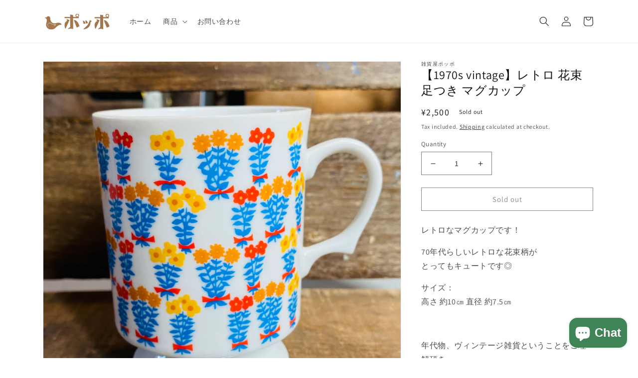

--- FILE ---
content_type: text/html; charset=utf-8
request_url: https://shop.zakkaya-poppo.jp/en/products/1970s-vintage-%E3%83%AC%E3%83%88%E3%83%AD-%E8%8A%B1%E6%9D%9F-%E8%B6%B3%E3%81%A4%E3%81%8D-%E3%83%9E%E3%82%B0%E3%82%AB%E3%83%83%E3%83%97
body_size: 25809
content:
<!doctype html>
<html class="no-js" lang="en">
  <head>
    <meta charset="utf-8">
    <meta http-equiv="X-UA-Compatible" content="IE=edge">
    <meta name="viewport" content="width=device-width,initial-scale=1">
    <meta name="theme-color" content="">
    <link rel="canonical" href="https://shop.zakkaya-poppo.jp/en/products/1970s-vintage-%e3%83%ac%e3%83%88%e3%83%ad-%e8%8a%b1%e6%9d%9f-%e8%b6%b3%e3%81%a4%e3%81%8d-%e3%83%9e%e3%82%b0%e3%82%ab%e3%83%83%e3%83%97">
    <link rel="preconnect" href="https://cdn.shopify.com" crossorigin><link rel="preconnect" href="https://fonts.shopifycdn.com" crossorigin><title>
      【1970s vintage】レトロ 花束 足つき マグカップ
 &ndash; 雑貨屋ポッポ</title>

    
      <meta name="description" content="レトロなマグカップです！ 70年代らしいレトロな花束柄が とってもキュートです◎ サイズ： 高さ 約10㎝ 直径 約7.5㎝   年代物、ヴィンテージ雑貨ということをご理解頂き、 しっかり画像にて状態をお確かめ下さい◎ また店頭でも販売しておりますので、 タイミングによってはお届け出来ない場合がございますのでご了承ください。">
    

    

<meta property="og:site_name" content="雑貨屋ポッポ">
<meta property="og:url" content="https://shop.zakkaya-poppo.jp/en/products/1970s-vintage-%e3%83%ac%e3%83%88%e3%83%ad-%e8%8a%b1%e6%9d%9f-%e8%b6%b3%e3%81%a4%e3%81%8d-%e3%83%9e%e3%82%b0%e3%82%ab%e3%83%83%e3%83%97">
<meta property="og:title" content="【1970s vintage】レトロ 花束 足つき マグカップ">
<meta property="og:type" content="product">
<meta property="og:description" content="レトロなマグカップです！ 70年代らしいレトロな花束柄が とってもキュートです◎ サイズ： 高さ 約10㎝ 直径 約7.5㎝   年代物、ヴィンテージ雑貨ということをご理解頂き、 しっかり画像にて状態をお確かめ下さい◎ また店頭でも販売しておりますので、 タイミングによってはお届け出来ない場合がございますのでご了承ください。"><meta property="og:image" content="http://shop.zakkaya-poppo.jp/cdn/shop/products/image_677ffc1f-f144-46a4-ac9c-53e5c6d41633.heic?v=1664597985">
  <meta property="og:image:secure_url" content="https://shop.zakkaya-poppo.jp/cdn/shop/products/image_677ffc1f-f144-46a4-ac9c-53e5c6d41633.heic?v=1664597985">
  <meta property="og:image:width" content="3024">
  <meta property="og:image:height" content="3024"><meta property="og:price:amount" content="2,500">
  <meta property="og:price:currency" content="JPY"><meta name="twitter:card" content="summary_large_image">
<meta name="twitter:title" content="【1970s vintage】レトロ 花束 足つき マグカップ">
<meta name="twitter:description" content="レトロなマグカップです！ 70年代らしいレトロな花束柄が とってもキュートです◎ サイズ： 高さ 約10㎝ 直径 約7.5㎝   年代物、ヴィンテージ雑貨ということをご理解頂き、 しっかり画像にて状態をお確かめ下さい◎ また店頭でも販売しておりますので、 タイミングによってはお届け出来ない場合がございますのでご了承ください。">


    <script src="//shop.zakkaya-poppo.jp/cdn/shop/t/1/assets/global.js?v=135116476141006970691649834107" defer="defer"></script>
    <script>window.performance && window.performance.mark && window.performance.mark('shopify.content_for_header.start');</script><meta id="shopify-digital-wallet" name="shopify-digital-wallet" content="/58751189130/digital_wallets/dialog">
<meta name="shopify-checkout-api-token" content="eb8b903e13448f515e3629b035fa3a11">
<meta id="in-context-paypal-metadata" data-shop-id="58751189130" data-venmo-supported="false" data-environment="production" data-locale="en_US" data-paypal-v4="true" data-currency="JPY">
<link rel="alternate" hreflang="x-default" href="https://shop.zakkaya-poppo.jp/products/1970s-vintage-%E3%83%AC%E3%83%88%E3%83%AD-%E8%8A%B1%E6%9D%9F-%E8%B6%B3%E3%81%A4%E3%81%8D-%E3%83%9E%E3%82%B0%E3%82%AB%E3%83%83%E3%83%97">
<link rel="alternate" hreflang="ja" href="https://shop.zakkaya-poppo.jp/products/1970s-vintage-%E3%83%AC%E3%83%88%E3%83%AD-%E8%8A%B1%E6%9D%9F-%E8%B6%B3%E3%81%A4%E3%81%8D-%E3%83%9E%E3%82%B0%E3%82%AB%E3%83%83%E3%83%97">
<link rel="alternate" hreflang="en" href="https://shop.zakkaya-poppo.jp/en/products/1970s-vintage-%E3%83%AC%E3%83%88%E3%83%AD-%E8%8A%B1%E6%9D%9F-%E8%B6%B3%E3%81%A4%E3%81%8D-%E3%83%9E%E3%82%B0%E3%82%AB%E3%83%83%E3%83%97">
<link rel="alternate" type="application/json+oembed" href="https://shop.zakkaya-poppo.jp/en/products/1970s-vintage-%e3%83%ac%e3%83%88%e3%83%ad-%e8%8a%b1%e6%9d%9f-%e8%b6%b3%e3%81%a4%e3%81%8d-%e3%83%9e%e3%82%b0%e3%82%ab%e3%83%83%e3%83%97.oembed">
<script async="async" src="/checkouts/internal/preloads.js?locale=en-JP"></script>
<link rel="preconnect" href="https://shop.app" crossorigin="anonymous">
<script async="async" src="https://shop.app/checkouts/internal/preloads.js?locale=en-JP&shop_id=58751189130" crossorigin="anonymous"></script>
<script id="apple-pay-shop-capabilities" type="application/json">{"shopId":58751189130,"countryCode":"JP","currencyCode":"JPY","merchantCapabilities":["supports3DS"],"merchantId":"gid:\/\/shopify\/Shop\/58751189130","merchantName":"雑貨屋ポッポ","requiredBillingContactFields":["postalAddress","email","phone"],"requiredShippingContactFields":["postalAddress","email","phone"],"shippingType":"shipping","supportedNetworks":["visa","masterCard","amex","jcb","discover"],"total":{"type":"pending","label":"雑貨屋ポッポ","amount":"1.00"},"shopifyPaymentsEnabled":true,"supportsSubscriptions":true}</script>
<script id="shopify-features" type="application/json">{"accessToken":"eb8b903e13448f515e3629b035fa3a11","betas":["rich-media-storefront-analytics"],"domain":"shop.zakkaya-poppo.jp","predictiveSearch":false,"shopId":58751189130,"locale":"en"}</script>
<script>var Shopify = Shopify || {};
Shopify.shop = "zakkaya-poppo.myshopify.com";
Shopify.locale = "en";
Shopify.currency = {"active":"JPY","rate":"1.0"};
Shopify.country = "JP";
Shopify.theme = {"name":"Dawn","id":124921118858,"schema_name":"Dawn","schema_version":"4.0.0","theme_store_id":887,"role":"main"};
Shopify.theme.handle = "null";
Shopify.theme.style = {"id":null,"handle":null};
Shopify.cdnHost = "shop.zakkaya-poppo.jp/cdn";
Shopify.routes = Shopify.routes || {};
Shopify.routes.root = "/en/";</script>
<script type="module">!function(o){(o.Shopify=o.Shopify||{}).modules=!0}(window);</script>
<script>!function(o){function n(){var o=[];function n(){o.push(Array.prototype.slice.apply(arguments))}return n.q=o,n}var t=o.Shopify=o.Shopify||{};t.loadFeatures=n(),t.autoloadFeatures=n()}(window);</script>
<script>
  window.ShopifyPay = window.ShopifyPay || {};
  window.ShopifyPay.apiHost = "shop.app\/pay";
  window.ShopifyPay.redirectState = null;
</script>
<script id="shop-js-analytics" type="application/json">{"pageType":"product"}</script>
<script defer="defer" async type="module" src="//shop.zakkaya-poppo.jp/cdn/shopifycloud/shop-js/modules/v2/client.init-shop-cart-sync_WVOgQShq.en.esm.js"></script>
<script defer="defer" async type="module" src="//shop.zakkaya-poppo.jp/cdn/shopifycloud/shop-js/modules/v2/chunk.common_C_13GLB1.esm.js"></script>
<script defer="defer" async type="module" src="//shop.zakkaya-poppo.jp/cdn/shopifycloud/shop-js/modules/v2/chunk.modal_CLfMGd0m.esm.js"></script>
<script type="module">
  await import("//shop.zakkaya-poppo.jp/cdn/shopifycloud/shop-js/modules/v2/client.init-shop-cart-sync_WVOgQShq.en.esm.js");
await import("//shop.zakkaya-poppo.jp/cdn/shopifycloud/shop-js/modules/v2/chunk.common_C_13GLB1.esm.js");
await import("//shop.zakkaya-poppo.jp/cdn/shopifycloud/shop-js/modules/v2/chunk.modal_CLfMGd0m.esm.js");

  window.Shopify.SignInWithShop?.initShopCartSync?.({"fedCMEnabled":true,"windoidEnabled":true});

</script>
<script>
  window.Shopify = window.Shopify || {};
  if (!window.Shopify.featureAssets) window.Shopify.featureAssets = {};
  window.Shopify.featureAssets['shop-js'] = {"shop-cart-sync":["modules/v2/client.shop-cart-sync_DuR37GeY.en.esm.js","modules/v2/chunk.common_C_13GLB1.esm.js","modules/v2/chunk.modal_CLfMGd0m.esm.js"],"init-fed-cm":["modules/v2/client.init-fed-cm_BucUoe6W.en.esm.js","modules/v2/chunk.common_C_13GLB1.esm.js","modules/v2/chunk.modal_CLfMGd0m.esm.js"],"shop-toast-manager":["modules/v2/client.shop-toast-manager_B0JfrpKj.en.esm.js","modules/v2/chunk.common_C_13GLB1.esm.js","modules/v2/chunk.modal_CLfMGd0m.esm.js"],"init-shop-cart-sync":["modules/v2/client.init-shop-cart-sync_WVOgQShq.en.esm.js","modules/v2/chunk.common_C_13GLB1.esm.js","modules/v2/chunk.modal_CLfMGd0m.esm.js"],"shop-button":["modules/v2/client.shop-button_B_U3bv27.en.esm.js","modules/v2/chunk.common_C_13GLB1.esm.js","modules/v2/chunk.modal_CLfMGd0m.esm.js"],"init-windoid":["modules/v2/client.init-windoid_DuP9q_di.en.esm.js","modules/v2/chunk.common_C_13GLB1.esm.js","modules/v2/chunk.modal_CLfMGd0m.esm.js"],"shop-cash-offers":["modules/v2/client.shop-cash-offers_BmULhtno.en.esm.js","modules/v2/chunk.common_C_13GLB1.esm.js","modules/v2/chunk.modal_CLfMGd0m.esm.js"],"pay-button":["modules/v2/client.pay-button_CrPSEbOK.en.esm.js","modules/v2/chunk.common_C_13GLB1.esm.js","modules/v2/chunk.modal_CLfMGd0m.esm.js"],"init-customer-accounts":["modules/v2/client.init-customer-accounts_jNk9cPYQ.en.esm.js","modules/v2/client.shop-login-button_DJ5ldayH.en.esm.js","modules/v2/chunk.common_C_13GLB1.esm.js","modules/v2/chunk.modal_CLfMGd0m.esm.js"],"avatar":["modules/v2/client.avatar_BTnouDA3.en.esm.js"],"checkout-modal":["modules/v2/client.checkout-modal_pBPyh9w8.en.esm.js","modules/v2/chunk.common_C_13GLB1.esm.js","modules/v2/chunk.modal_CLfMGd0m.esm.js"],"init-shop-for-new-customer-accounts":["modules/v2/client.init-shop-for-new-customer-accounts_BUoCy7a5.en.esm.js","modules/v2/client.shop-login-button_DJ5ldayH.en.esm.js","modules/v2/chunk.common_C_13GLB1.esm.js","modules/v2/chunk.modal_CLfMGd0m.esm.js"],"init-customer-accounts-sign-up":["modules/v2/client.init-customer-accounts-sign-up_CnczCz9H.en.esm.js","modules/v2/client.shop-login-button_DJ5ldayH.en.esm.js","modules/v2/chunk.common_C_13GLB1.esm.js","modules/v2/chunk.modal_CLfMGd0m.esm.js"],"init-shop-email-lookup-coordinator":["modules/v2/client.init-shop-email-lookup-coordinator_CzjY5t9o.en.esm.js","modules/v2/chunk.common_C_13GLB1.esm.js","modules/v2/chunk.modal_CLfMGd0m.esm.js"],"shop-follow-button":["modules/v2/client.shop-follow-button_CsYC63q7.en.esm.js","modules/v2/chunk.common_C_13GLB1.esm.js","modules/v2/chunk.modal_CLfMGd0m.esm.js"],"shop-login-button":["modules/v2/client.shop-login-button_DJ5ldayH.en.esm.js","modules/v2/chunk.common_C_13GLB1.esm.js","modules/v2/chunk.modal_CLfMGd0m.esm.js"],"shop-login":["modules/v2/client.shop-login_B9ccPdmx.en.esm.js","modules/v2/chunk.common_C_13GLB1.esm.js","modules/v2/chunk.modal_CLfMGd0m.esm.js"],"lead-capture":["modules/v2/client.lead-capture_D0K_KgYb.en.esm.js","modules/v2/chunk.common_C_13GLB1.esm.js","modules/v2/chunk.modal_CLfMGd0m.esm.js"],"payment-terms":["modules/v2/client.payment-terms_BWmiNN46.en.esm.js","modules/v2/chunk.common_C_13GLB1.esm.js","modules/v2/chunk.modal_CLfMGd0m.esm.js"]};
</script>
<script id="__st">var __st={"a":58751189130,"offset":32400,"reqid":"52c31298-d50b-407c-9414-9a7749a502fd-1769670081","pageurl":"shop.zakkaya-poppo.jp\/en\/products\/1970s-vintage-%E3%83%AC%E3%83%88%E3%83%AD-%E8%8A%B1%E6%9D%9F-%E8%B6%B3%E3%81%A4%E3%81%8D-%E3%83%9E%E3%82%B0%E3%82%AB%E3%83%83%E3%83%97","u":"8ae2d08fd6f5","p":"product","rtyp":"product","rid":7545188483210};</script>
<script>window.ShopifyPaypalV4VisibilityTracking = true;</script>
<script id="captcha-bootstrap">!function(){'use strict';const t='contact',e='account',n='new_comment',o=[[t,t],['blogs',n],['comments',n],[t,'customer']],c=[[e,'customer_login'],[e,'guest_login'],[e,'recover_customer_password'],[e,'create_customer']],r=t=>t.map((([t,e])=>`form[action*='/${t}']:not([data-nocaptcha='true']) input[name='form_type'][value='${e}']`)).join(','),a=t=>()=>t?[...document.querySelectorAll(t)].map((t=>t.form)):[];function s(){const t=[...o],e=r(t);return a(e)}const i='password',u='form_key',d=['recaptcha-v3-token','g-recaptcha-response','h-captcha-response',i],f=()=>{try{return window.sessionStorage}catch{return}},m='__shopify_v',_=t=>t.elements[u];function p(t,e,n=!1){try{const o=window.sessionStorage,c=JSON.parse(o.getItem(e)),{data:r}=function(t){const{data:e,action:n}=t;return t[m]||n?{data:e,action:n}:{data:t,action:n}}(c);for(const[e,n]of Object.entries(r))t.elements[e]&&(t.elements[e].value=n);n&&o.removeItem(e)}catch(o){console.error('form repopulation failed',{error:o})}}const l='form_type',E='cptcha';function T(t){t.dataset[E]=!0}const w=window,h=w.document,L='Shopify',v='ce_forms',y='captcha';let A=!1;((t,e)=>{const n=(g='f06e6c50-85a8-45c8-87d0-21a2b65856fe',I='https://cdn.shopify.com/shopifycloud/storefront-forms-hcaptcha/ce_storefront_forms_captcha_hcaptcha.v1.5.2.iife.js',D={infoText:'Protected by hCaptcha',privacyText:'Privacy',termsText:'Terms'},(t,e,n)=>{const o=w[L][v],c=o.bindForm;if(c)return c(t,g,e,D).then(n);var r;o.q.push([[t,g,e,D],n]),r=I,A||(h.body.append(Object.assign(h.createElement('script'),{id:'captcha-provider',async:!0,src:r})),A=!0)});var g,I,D;w[L]=w[L]||{},w[L][v]=w[L][v]||{},w[L][v].q=[],w[L][y]=w[L][y]||{},w[L][y].protect=function(t,e){n(t,void 0,e),T(t)},Object.freeze(w[L][y]),function(t,e,n,w,h,L){const[v,y,A,g]=function(t,e,n){const i=e?o:[],u=t?c:[],d=[...i,...u],f=r(d),m=r(i),_=r(d.filter((([t,e])=>n.includes(e))));return[a(f),a(m),a(_),s()]}(w,h,L),I=t=>{const e=t.target;return e instanceof HTMLFormElement?e:e&&e.form},D=t=>v().includes(t);t.addEventListener('submit',(t=>{const e=I(t);if(!e)return;const n=D(e)&&!e.dataset.hcaptchaBound&&!e.dataset.recaptchaBound,o=_(e),c=g().includes(e)&&(!o||!o.value);(n||c)&&t.preventDefault(),c&&!n&&(function(t){try{if(!f())return;!function(t){const e=f();if(!e)return;const n=_(t);if(!n)return;const o=n.value;o&&e.removeItem(o)}(t);const e=Array.from(Array(32),(()=>Math.random().toString(36)[2])).join('');!function(t,e){_(t)||t.append(Object.assign(document.createElement('input'),{type:'hidden',name:u})),t.elements[u].value=e}(t,e),function(t,e){const n=f();if(!n)return;const o=[...t.querySelectorAll(`input[type='${i}']`)].map((({name:t})=>t)),c=[...d,...o],r={};for(const[a,s]of new FormData(t).entries())c.includes(a)||(r[a]=s);n.setItem(e,JSON.stringify({[m]:1,action:t.action,data:r}))}(t,e)}catch(e){console.error('failed to persist form',e)}}(e),e.submit())}));const S=(t,e)=>{t&&!t.dataset[E]&&(n(t,e.some((e=>e===t))),T(t))};for(const o of['focusin','change'])t.addEventListener(o,(t=>{const e=I(t);D(e)&&S(e,y())}));const B=e.get('form_key'),M=e.get(l),P=B&&M;t.addEventListener('DOMContentLoaded',(()=>{const t=y();if(P)for(const e of t)e.elements[l].value===M&&p(e,B);[...new Set([...A(),...v().filter((t=>'true'===t.dataset.shopifyCaptcha))])].forEach((e=>S(e,t)))}))}(h,new URLSearchParams(w.location.search),n,t,e,['guest_login'])})(!0,!0)}();</script>
<script integrity="sha256-4kQ18oKyAcykRKYeNunJcIwy7WH5gtpwJnB7kiuLZ1E=" data-source-attribution="shopify.loadfeatures" defer="defer" src="//shop.zakkaya-poppo.jp/cdn/shopifycloud/storefront/assets/storefront/load_feature-a0a9edcb.js" crossorigin="anonymous"></script>
<script crossorigin="anonymous" defer="defer" src="//shop.zakkaya-poppo.jp/cdn/shopifycloud/storefront/assets/shopify_pay/storefront-65b4c6d7.js?v=20250812"></script>
<script data-source-attribution="shopify.dynamic_checkout.dynamic.init">var Shopify=Shopify||{};Shopify.PaymentButton=Shopify.PaymentButton||{isStorefrontPortableWallets:!0,init:function(){window.Shopify.PaymentButton.init=function(){};var t=document.createElement("script");t.src="https://shop.zakkaya-poppo.jp/cdn/shopifycloud/portable-wallets/latest/portable-wallets.en.js",t.type="module",document.head.appendChild(t)}};
</script>
<script data-source-attribution="shopify.dynamic_checkout.buyer_consent">
  function portableWalletsHideBuyerConsent(e){var t=document.getElementById("shopify-buyer-consent"),n=document.getElementById("shopify-subscription-policy-button");t&&n&&(t.classList.add("hidden"),t.setAttribute("aria-hidden","true"),n.removeEventListener("click",e))}function portableWalletsShowBuyerConsent(e){var t=document.getElementById("shopify-buyer-consent"),n=document.getElementById("shopify-subscription-policy-button");t&&n&&(t.classList.remove("hidden"),t.removeAttribute("aria-hidden"),n.addEventListener("click",e))}window.Shopify?.PaymentButton&&(window.Shopify.PaymentButton.hideBuyerConsent=portableWalletsHideBuyerConsent,window.Shopify.PaymentButton.showBuyerConsent=portableWalletsShowBuyerConsent);
</script>
<script>
  function portableWalletsCleanup(e){e&&e.src&&console.error("Failed to load portable wallets script "+e.src);var t=document.querySelectorAll("shopify-accelerated-checkout .shopify-payment-button__skeleton, shopify-accelerated-checkout-cart .wallet-cart-button__skeleton"),e=document.getElementById("shopify-buyer-consent");for(let e=0;e<t.length;e++)t[e].remove();e&&e.remove()}function portableWalletsNotLoadedAsModule(e){e instanceof ErrorEvent&&"string"==typeof e.message&&e.message.includes("import.meta")&&"string"==typeof e.filename&&e.filename.includes("portable-wallets")&&(window.removeEventListener("error",portableWalletsNotLoadedAsModule),window.Shopify.PaymentButton.failedToLoad=e,"loading"===document.readyState?document.addEventListener("DOMContentLoaded",window.Shopify.PaymentButton.init):window.Shopify.PaymentButton.init())}window.addEventListener("error",portableWalletsNotLoadedAsModule);
</script>

<script type="module" src="https://shop.zakkaya-poppo.jp/cdn/shopifycloud/portable-wallets/latest/portable-wallets.en.js" onError="portableWalletsCleanup(this)" crossorigin="anonymous"></script>
<script nomodule>
  document.addEventListener("DOMContentLoaded", portableWalletsCleanup);
</script>

<link id="shopify-accelerated-checkout-styles" rel="stylesheet" media="screen" href="https://shop.zakkaya-poppo.jp/cdn/shopifycloud/portable-wallets/latest/accelerated-checkout-backwards-compat.css" crossorigin="anonymous">
<style id="shopify-accelerated-checkout-cart">
        #shopify-buyer-consent {
  margin-top: 1em;
  display: inline-block;
  width: 100%;
}

#shopify-buyer-consent.hidden {
  display: none;
}

#shopify-subscription-policy-button {
  background: none;
  border: none;
  padding: 0;
  text-decoration: underline;
  font-size: inherit;
  cursor: pointer;
}

#shopify-subscription-policy-button::before {
  box-shadow: none;
}

      </style>
<script id="sections-script" data-sections="main-product,product-recommendations,header,footer" defer="defer" src="//shop.zakkaya-poppo.jp/cdn/shop/t/1/compiled_assets/scripts.js?v=964"></script>
<script>window.performance && window.performance.mark && window.performance.mark('shopify.content_for_header.end');</script>


    <style data-shopify>
      @font-face {
  font-family: Assistant;
  font-weight: 400;
  font-style: normal;
  font-display: swap;
  src: url("//shop.zakkaya-poppo.jp/cdn/fonts/assistant/assistant_n4.9120912a469cad1cc292572851508ca49d12e768.woff2") format("woff2"),
       url("//shop.zakkaya-poppo.jp/cdn/fonts/assistant/assistant_n4.6e9875ce64e0fefcd3f4446b7ec9036b3ddd2985.woff") format("woff");
}

      @font-face {
  font-family: Assistant;
  font-weight: 700;
  font-style: normal;
  font-display: swap;
  src: url("//shop.zakkaya-poppo.jp/cdn/fonts/assistant/assistant_n7.bf44452348ec8b8efa3aa3068825305886b1c83c.woff2") format("woff2"),
       url("//shop.zakkaya-poppo.jp/cdn/fonts/assistant/assistant_n7.0c887fee83f6b3bda822f1150b912c72da0f7b64.woff") format("woff");
}

      
      
      @font-face {
  font-family: Assistant;
  font-weight: 400;
  font-style: normal;
  font-display: swap;
  src: url("//shop.zakkaya-poppo.jp/cdn/fonts/assistant/assistant_n4.9120912a469cad1cc292572851508ca49d12e768.woff2") format("woff2"),
       url("//shop.zakkaya-poppo.jp/cdn/fonts/assistant/assistant_n4.6e9875ce64e0fefcd3f4446b7ec9036b3ddd2985.woff") format("woff");
}


      :root {
        --font-body-family: Assistant, sans-serif;
        --font-body-style: normal;
        --font-body-weight: 400;

        --font-heading-family: Assistant, sans-serif;
        --font-heading-style: normal;
        --font-heading-weight: 400;

        --font-body-scale: 1.0;
        --font-heading-scale: 1.0;

        --color-base-text: 18, 18, 18;
        --color-shadow: 18, 18, 18;
        --color-base-background-1: 255, 255, 255;
        --color-base-background-2: 243, 243, 243;
        --color-base-solid-button-labels: 255, 255, 255;
        --color-base-outline-button-labels: 18, 18, 18;
        --color-base-accent-1: 18, 18, 18;
        --color-base-accent-2: 51, 79, 180;
        --payment-terms-background-color: #ffffff;

        --gradient-base-background-1: #ffffff;
        --gradient-base-background-2: #f3f3f3;
        --gradient-base-accent-1: #121212;
        --gradient-base-accent-2: #334fb4;

        --media-padding: px;
        --media-border-opacity: 0.05;
        --media-border-width: 1px;
        --media-radius: 0px;
        --media-shadow-opacity: 0.0;
        --media-shadow-horizontal-offset: 0px;
        --media-shadow-vertical-offset: 4px;
        --media-shadow-blur-radius: 5px;

        --page-width: 120rem;
        --page-width-margin: 0rem;

        --card-image-padding: 0.0rem;
        --card-corner-radius: 0.0rem;
        --card-text-alignment: left;
        --card-border-width: 0.0rem;
        --card-border-opacity: 0.1;
        --card-shadow-opacity: 0.0;
        --card-shadow-horizontal-offset: 0.0rem;
        --card-shadow-vertical-offset: 0.4rem;
        --card-shadow-blur-radius: 0.5rem;

        --badge-corner-radius: 4.0rem;

        --popup-border-width: 1px;
        --popup-border-opacity: 0.1;
        --popup-corner-radius: 0px;
        --popup-shadow-opacity: 0.0;
        --popup-shadow-horizontal-offset: 0px;
        --popup-shadow-vertical-offset: 4px;
        --popup-shadow-blur-radius: 5px;

        --drawer-border-width: 1px;
        --drawer-border-opacity: 0.1;
        --drawer-shadow-opacity: 0.0;
        --drawer-shadow-horizontal-offset: 0px;
        --drawer-shadow-vertical-offset: 4px;
        --drawer-shadow-blur-radius: 5px;

        --spacing-sections-desktop: 0px;
        --spacing-sections-mobile: 0px;

        --grid-desktop-vertical-spacing: 8px;
        --grid-desktop-horizontal-spacing: 8px;
        --grid-mobile-vertical-spacing: 4px;
        --grid-mobile-horizontal-spacing: 4px;

        --text-boxes-border-opacity: 0.1;
        --text-boxes-border-width: 0px;
        --text-boxes-radius: 0px;
        --text-boxes-shadow-opacity: 0.0;
        --text-boxes-shadow-horizontal-offset: 0px;
        --text-boxes-shadow-vertical-offset: 4px;
        --text-boxes-shadow-blur-radius: 5px;

        --buttons-radius: 0px;
        --buttons-radius-outset: 0px;
        --buttons-border-width: 1px;
        --buttons-border-opacity: 1.0;
        --buttons-shadow-opacity: 0.0;
        --buttons-shadow-horizontal-offset: 0px;
        --buttons-shadow-vertical-offset: 4px;
        --buttons-shadow-blur-radius: 5px;
        --buttons-border-offset: 0px;

        --inputs-radius: 0px;
        --inputs-border-width: 1px;
        --inputs-border-opacity: 0.55;
        --inputs-shadow-opacity: 0.0;
        --inputs-shadow-horizontal-offset: 0px;
        --inputs-margin-offset: 0px;
        --inputs-shadow-vertical-offset: 4px;
        --inputs-shadow-blur-radius: 5px;
        --inputs-radius-outset: 0px;

        --variant-pills-radius: 40px;
        --variant-pills-border-width: 1px;
        --variant-pills-border-opacity: 0.55;
        --variant-pills-shadow-opacity: 0.0;
        --variant-pills-shadow-horizontal-offset: 0px;
        --variant-pills-shadow-vertical-offset: 4px;
        --variant-pills-shadow-blur-radius: 5px;
      }

      *,
      *::before,
      *::after {
        box-sizing: inherit;
      }

      html {
        box-sizing: border-box;
        font-size: calc(var(--font-body-scale) * 62.5%);
        height: 100%;
      }

      body {
        display: grid;
        grid-template-rows: auto auto 1fr auto;
        grid-template-columns: 100%;
        min-height: 100%;
        margin: 0;
        font-size: 1.5rem;
        letter-spacing: 0.06rem;
        line-height: calc(1 + 0.8 / var(--font-body-scale));
        font-family: var(--font-body-family);
        font-style: var(--font-body-style);
        font-weight: var(--font-body-weight);
      }

      @media screen and (min-width: 750px) {
        body {
          font-size: 1.6rem;
        }
      }
    </style>

    <link href="//shop.zakkaya-poppo.jp/cdn/shop/t/1/assets/base.css?v=114910110238533288331658300987" rel="stylesheet" type="text/css" media="all" />
<link rel="preload" as="font" href="//shop.zakkaya-poppo.jp/cdn/fonts/assistant/assistant_n4.9120912a469cad1cc292572851508ca49d12e768.woff2" type="font/woff2" crossorigin><link rel="preload" as="font" href="//shop.zakkaya-poppo.jp/cdn/fonts/assistant/assistant_n4.9120912a469cad1cc292572851508ca49d12e768.woff2" type="font/woff2" crossorigin><link rel="stylesheet" href="//shop.zakkaya-poppo.jp/cdn/shop/t/1/assets/component-predictive-search.css?v=165644661289088488651649834103" media="print" onload="this.media='all'"><script>document.documentElement.className = document.documentElement.className.replace('no-js', 'js');
    if (Shopify.designMode) {
      document.documentElement.classList.add('shopify-design-mode');
    }
    </script>
  <script src="https://cdn.shopify.com/extensions/e8878072-2f6b-4e89-8082-94b04320908d/inbox-1254/assets/inbox-chat-loader.js" type="text/javascript" defer="defer"></script>
<link href="https://monorail-edge.shopifysvc.com" rel="dns-prefetch">
<script>(function(){if ("sendBeacon" in navigator && "performance" in window) {try {var session_token_from_headers = performance.getEntriesByType('navigation')[0].serverTiming.find(x => x.name == '_s').description;} catch {var session_token_from_headers = undefined;}var session_cookie_matches = document.cookie.match(/_shopify_s=([^;]*)/);var session_token_from_cookie = session_cookie_matches && session_cookie_matches.length === 2 ? session_cookie_matches[1] : "";var session_token = session_token_from_headers || session_token_from_cookie || "";function handle_abandonment_event(e) {var entries = performance.getEntries().filter(function(entry) {return /monorail-edge.shopifysvc.com/.test(entry.name);});if (!window.abandonment_tracked && entries.length === 0) {window.abandonment_tracked = true;var currentMs = Date.now();var navigation_start = performance.timing.navigationStart;var payload = {shop_id: 58751189130,url: window.location.href,navigation_start,duration: currentMs - navigation_start,session_token,page_type: "product"};window.navigator.sendBeacon("https://monorail-edge.shopifysvc.com/v1/produce", JSON.stringify({schema_id: "online_store_buyer_site_abandonment/1.1",payload: payload,metadata: {event_created_at_ms: currentMs,event_sent_at_ms: currentMs}}));}}window.addEventListener('pagehide', handle_abandonment_event);}}());</script>
<script id="web-pixels-manager-setup">(function e(e,d,r,n,o){if(void 0===o&&(o={}),!Boolean(null===(a=null===(i=window.Shopify)||void 0===i?void 0:i.analytics)||void 0===a?void 0:a.replayQueue)){var i,a;window.Shopify=window.Shopify||{};var t=window.Shopify;t.analytics=t.analytics||{};var s=t.analytics;s.replayQueue=[],s.publish=function(e,d,r){return s.replayQueue.push([e,d,r]),!0};try{self.performance.mark("wpm:start")}catch(e){}var l=function(){var e={modern:/Edge?\/(1{2}[4-9]|1[2-9]\d|[2-9]\d{2}|\d{4,})\.\d+(\.\d+|)|Firefox\/(1{2}[4-9]|1[2-9]\d|[2-9]\d{2}|\d{4,})\.\d+(\.\d+|)|Chrom(ium|e)\/(9{2}|\d{3,})\.\d+(\.\d+|)|(Maci|X1{2}).+ Version\/(15\.\d+|(1[6-9]|[2-9]\d|\d{3,})\.\d+)([,.]\d+|)( \(\w+\)|)( Mobile\/\w+|) Safari\/|Chrome.+OPR\/(9{2}|\d{3,})\.\d+\.\d+|(CPU[ +]OS|iPhone[ +]OS|CPU[ +]iPhone|CPU IPhone OS|CPU iPad OS)[ +]+(15[._]\d+|(1[6-9]|[2-9]\d|\d{3,})[._]\d+)([._]\d+|)|Android:?[ /-](13[3-9]|1[4-9]\d|[2-9]\d{2}|\d{4,})(\.\d+|)(\.\d+|)|Android.+Firefox\/(13[5-9]|1[4-9]\d|[2-9]\d{2}|\d{4,})\.\d+(\.\d+|)|Android.+Chrom(ium|e)\/(13[3-9]|1[4-9]\d|[2-9]\d{2}|\d{4,})\.\d+(\.\d+|)|SamsungBrowser\/([2-9]\d|\d{3,})\.\d+/,legacy:/Edge?\/(1[6-9]|[2-9]\d|\d{3,})\.\d+(\.\d+|)|Firefox\/(5[4-9]|[6-9]\d|\d{3,})\.\d+(\.\d+|)|Chrom(ium|e)\/(5[1-9]|[6-9]\d|\d{3,})\.\d+(\.\d+|)([\d.]+$|.*Safari\/(?![\d.]+ Edge\/[\d.]+$))|(Maci|X1{2}).+ Version\/(10\.\d+|(1[1-9]|[2-9]\d|\d{3,})\.\d+)([,.]\d+|)( \(\w+\)|)( Mobile\/\w+|) Safari\/|Chrome.+OPR\/(3[89]|[4-9]\d|\d{3,})\.\d+\.\d+|(CPU[ +]OS|iPhone[ +]OS|CPU[ +]iPhone|CPU IPhone OS|CPU iPad OS)[ +]+(10[._]\d+|(1[1-9]|[2-9]\d|\d{3,})[._]\d+)([._]\d+|)|Android:?[ /-](13[3-9]|1[4-9]\d|[2-9]\d{2}|\d{4,})(\.\d+|)(\.\d+|)|Mobile Safari.+OPR\/([89]\d|\d{3,})\.\d+\.\d+|Android.+Firefox\/(13[5-9]|1[4-9]\d|[2-9]\d{2}|\d{4,})\.\d+(\.\d+|)|Android.+Chrom(ium|e)\/(13[3-9]|1[4-9]\d|[2-9]\d{2}|\d{4,})\.\d+(\.\d+|)|Android.+(UC? ?Browser|UCWEB|U3)[ /]?(15\.([5-9]|\d{2,})|(1[6-9]|[2-9]\d|\d{3,})\.\d+)\.\d+|SamsungBrowser\/(5\.\d+|([6-9]|\d{2,})\.\d+)|Android.+MQ{2}Browser\/(14(\.(9|\d{2,})|)|(1[5-9]|[2-9]\d|\d{3,})(\.\d+|))(\.\d+|)|K[Aa][Ii]OS\/(3\.\d+|([4-9]|\d{2,})\.\d+)(\.\d+|)/},d=e.modern,r=e.legacy,n=navigator.userAgent;return n.match(d)?"modern":n.match(r)?"legacy":"unknown"}(),u="modern"===l?"modern":"legacy",c=(null!=n?n:{modern:"",legacy:""})[u],f=function(e){return[e.baseUrl,"/wpm","/b",e.hashVersion,"modern"===e.buildTarget?"m":"l",".js"].join("")}({baseUrl:d,hashVersion:r,buildTarget:u}),m=function(e){var d=e.version,r=e.bundleTarget,n=e.surface,o=e.pageUrl,i=e.monorailEndpoint;return{emit:function(e){var a=e.status,t=e.errorMsg,s=(new Date).getTime(),l=JSON.stringify({metadata:{event_sent_at_ms:s},events:[{schema_id:"web_pixels_manager_load/3.1",payload:{version:d,bundle_target:r,page_url:o,status:a,surface:n,error_msg:t},metadata:{event_created_at_ms:s}}]});if(!i)return console&&console.warn&&console.warn("[Web Pixels Manager] No Monorail endpoint provided, skipping logging."),!1;try{return self.navigator.sendBeacon.bind(self.navigator)(i,l)}catch(e){}var u=new XMLHttpRequest;try{return u.open("POST",i,!0),u.setRequestHeader("Content-Type","text/plain"),u.send(l),!0}catch(e){return console&&console.warn&&console.warn("[Web Pixels Manager] Got an unhandled error while logging to Monorail."),!1}}}}({version:r,bundleTarget:l,surface:e.surface,pageUrl:self.location.href,monorailEndpoint:e.monorailEndpoint});try{o.browserTarget=l,function(e){var d=e.src,r=e.async,n=void 0===r||r,o=e.onload,i=e.onerror,a=e.sri,t=e.scriptDataAttributes,s=void 0===t?{}:t,l=document.createElement("script"),u=document.querySelector("head"),c=document.querySelector("body");if(l.async=n,l.src=d,a&&(l.integrity=a,l.crossOrigin="anonymous"),s)for(var f in s)if(Object.prototype.hasOwnProperty.call(s,f))try{l.dataset[f]=s[f]}catch(e){}if(o&&l.addEventListener("load",o),i&&l.addEventListener("error",i),u)u.appendChild(l);else{if(!c)throw new Error("Did not find a head or body element to append the script");c.appendChild(l)}}({src:f,async:!0,onload:function(){if(!function(){var e,d;return Boolean(null===(d=null===(e=window.Shopify)||void 0===e?void 0:e.analytics)||void 0===d?void 0:d.initialized)}()){var d=window.webPixelsManager.init(e)||void 0;if(d){var r=window.Shopify.analytics;r.replayQueue.forEach((function(e){var r=e[0],n=e[1],o=e[2];d.publishCustomEvent(r,n,o)})),r.replayQueue=[],r.publish=d.publishCustomEvent,r.visitor=d.visitor,r.initialized=!0}}},onerror:function(){return m.emit({status:"failed",errorMsg:"".concat(f," has failed to load")})},sri:function(e){var d=/^sha384-[A-Za-z0-9+/=]+$/;return"string"==typeof e&&d.test(e)}(c)?c:"",scriptDataAttributes:o}),m.emit({status:"loading"})}catch(e){m.emit({status:"failed",errorMsg:(null==e?void 0:e.message)||"Unknown error"})}}})({shopId: 58751189130,storefrontBaseUrl: "https://shop.zakkaya-poppo.jp",extensionsBaseUrl: "https://extensions.shopifycdn.com/cdn/shopifycloud/web-pixels-manager",monorailEndpoint: "https://monorail-edge.shopifysvc.com/unstable/produce_batch",surface: "storefront-renderer",enabledBetaFlags: ["2dca8a86"],webPixelsConfigList: [{"id":"66125962","eventPayloadVersion":"v1","runtimeContext":"LAX","scriptVersion":"1","type":"CUSTOM","privacyPurposes":["ANALYTICS"],"name":"Google Analytics tag (migrated)"},{"id":"shopify-app-pixel","configuration":"{}","eventPayloadVersion":"v1","runtimeContext":"STRICT","scriptVersion":"0450","apiClientId":"shopify-pixel","type":"APP","privacyPurposes":["ANALYTICS","MARKETING"]},{"id":"shopify-custom-pixel","eventPayloadVersion":"v1","runtimeContext":"LAX","scriptVersion":"0450","apiClientId":"shopify-pixel","type":"CUSTOM","privacyPurposes":["ANALYTICS","MARKETING"]}],isMerchantRequest: false,initData: {"shop":{"name":"雑貨屋ポッポ","paymentSettings":{"currencyCode":"JPY"},"myshopifyDomain":"zakkaya-poppo.myshopify.com","countryCode":"JP","storefrontUrl":"https:\/\/shop.zakkaya-poppo.jp\/en"},"customer":null,"cart":null,"checkout":null,"productVariants":[{"price":{"amount":2500.0,"currencyCode":"JPY"},"product":{"title":"【1970s vintage】レトロ 花束 足つき マグカップ","vendor":"雑貨屋ポッポ","id":"7545188483210","untranslatedTitle":"【1970s vintage】レトロ 花束 足つき マグカップ","url":"\/en\/products\/1970s-vintage-%E3%83%AC%E3%83%88%E3%83%AD-%E8%8A%B1%E6%9D%9F-%E8%B6%B3%E3%81%A4%E3%81%8D-%E3%83%9E%E3%82%B0%E3%82%AB%E3%83%83%E3%83%97","type":""},"id":"42349850787978","image":{"src":"\/\/shop.zakkaya-poppo.jp\/cdn\/shop\/products\/image_677ffc1f-f144-46a4-ac9c-53e5c6d41633.heic?v=1664597985"},"sku":null,"title":"Default Title","untranslatedTitle":"Default Title"}],"purchasingCompany":null},},"https://shop.zakkaya-poppo.jp/cdn","1d2a099fw23dfb22ep557258f5m7a2edbae",{"modern":"","legacy":""},{"shopId":"58751189130","storefrontBaseUrl":"https:\/\/shop.zakkaya-poppo.jp","extensionBaseUrl":"https:\/\/extensions.shopifycdn.com\/cdn\/shopifycloud\/web-pixels-manager","surface":"storefront-renderer","enabledBetaFlags":"[\"2dca8a86\"]","isMerchantRequest":"false","hashVersion":"1d2a099fw23dfb22ep557258f5m7a2edbae","publish":"custom","events":"[[\"page_viewed\",{}],[\"product_viewed\",{\"productVariant\":{\"price\":{\"amount\":2500.0,\"currencyCode\":\"JPY\"},\"product\":{\"title\":\"【1970s vintage】レトロ 花束 足つき マグカップ\",\"vendor\":\"雑貨屋ポッポ\",\"id\":\"7545188483210\",\"untranslatedTitle\":\"【1970s vintage】レトロ 花束 足つき マグカップ\",\"url\":\"\/en\/products\/1970s-vintage-%E3%83%AC%E3%83%88%E3%83%AD-%E8%8A%B1%E6%9D%9F-%E8%B6%B3%E3%81%A4%E3%81%8D-%E3%83%9E%E3%82%B0%E3%82%AB%E3%83%83%E3%83%97\",\"type\":\"\"},\"id\":\"42349850787978\",\"image\":{\"src\":\"\/\/shop.zakkaya-poppo.jp\/cdn\/shop\/products\/image_677ffc1f-f144-46a4-ac9c-53e5c6d41633.heic?v=1664597985\"},\"sku\":null,\"title\":\"Default Title\",\"untranslatedTitle\":\"Default Title\"}}]]"});</script><script>
  window.ShopifyAnalytics = window.ShopifyAnalytics || {};
  window.ShopifyAnalytics.meta = window.ShopifyAnalytics.meta || {};
  window.ShopifyAnalytics.meta.currency = 'JPY';
  var meta = {"product":{"id":7545188483210,"gid":"gid:\/\/shopify\/Product\/7545188483210","vendor":"雑貨屋ポッポ","type":"","handle":"1970s-vintage-レトロ-花束-足つき-マグカップ","variants":[{"id":42349850787978,"price":250000,"name":"【1970s vintage】レトロ 花束 足つき マグカップ","public_title":null,"sku":null}],"remote":false},"page":{"pageType":"product","resourceType":"product","resourceId":7545188483210,"requestId":"52c31298-d50b-407c-9414-9a7749a502fd-1769670081"}};
  for (var attr in meta) {
    window.ShopifyAnalytics.meta[attr] = meta[attr];
  }
</script>
<script class="analytics">
  (function () {
    var customDocumentWrite = function(content) {
      var jquery = null;

      if (window.jQuery) {
        jquery = window.jQuery;
      } else if (window.Checkout && window.Checkout.$) {
        jquery = window.Checkout.$;
      }

      if (jquery) {
        jquery('body').append(content);
      }
    };

    var hasLoggedConversion = function(token) {
      if (token) {
        return document.cookie.indexOf('loggedConversion=' + token) !== -1;
      }
      return false;
    }

    var setCookieIfConversion = function(token) {
      if (token) {
        var twoMonthsFromNow = new Date(Date.now());
        twoMonthsFromNow.setMonth(twoMonthsFromNow.getMonth() + 2);

        document.cookie = 'loggedConversion=' + token + '; expires=' + twoMonthsFromNow;
      }
    }

    var trekkie = window.ShopifyAnalytics.lib = window.trekkie = window.trekkie || [];
    if (trekkie.integrations) {
      return;
    }
    trekkie.methods = [
      'identify',
      'page',
      'ready',
      'track',
      'trackForm',
      'trackLink'
    ];
    trekkie.factory = function(method) {
      return function() {
        var args = Array.prototype.slice.call(arguments);
        args.unshift(method);
        trekkie.push(args);
        return trekkie;
      };
    };
    for (var i = 0; i < trekkie.methods.length; i++) {
      var key = trekkie.methods[i];
      trekkie[key] = trekkie.factory(key);
    }
    trekkie.load = function(config) {
      trekkie.config = config || {};
      trekkie.config.initialDocumentCookie = document.cookie;
      var first = document.getElementsByTagName('script')[0];
      var script = document.createElement('script');
      script.type = 'text/javascript';
      script.onerror = function(e) {
        var scriptFallback = document.createElement('script');
        scriptFallback.type = 'text/javascript';
        scriptFallback.onerror = function(error) {
                var Monorail = {
      produce: function produce(monorailDomain, schemaId, payload) {
        var currentMs = new Date().getTime();
        var event = {
          schema_id: schemaId,
          payload: payload,
          metadata: {
            event_created_at_ms: currentMs,
            event_sent_at_ms: currentMs
          }
        };
        return Monorail.sendRequest("https://" + monorailDomain + "/v1/produce", JSON.stringify(event));
      },
      sendRequest: function sendRequest(endpointUrl, payload) {
        // Try the sendBeacon API
        if (window && window.navigator && typeof window.navigator.sendBeacon === 'function' && typeof window.Blob === 'function' && !Monorail.isIos12()) {
          var blobData = new window.Blob([payload], {
            type: 'text/plain'
          });

          if (window.navigator.sendBeacon(endpointUrl, blobData)) {
            return true;
          } // sendBeacon was not successful

        } // XHR beacon

        var xhr = new XMLHttpRequest();

        try {
          xhr.open('POST', endpointUrl);
          xhr.setRequestHeader('Content-Type', 'text/plain');
          xhr.send(payload);
        } catch (e) {
          console.log(e);
        }

        return false;
      },
      isIos12: function isIos12() {
        return window.navigator.userAgent.lastIndexOf('iPhone; CPU iPhone OS 12_') !== -1 || window.navigator.userAgent.lastIndexOf('iPad; CPU OS 12_') !== -1;
      }
    };
    Monorail.produce('monorail-edge.shopifysvc.com',
      'trekkie_storefront_load_errors/1.1',
      {shop_id: 58751189130,
      theme_id: 124921118858,
      app_name: "storefront",
      context_url: window.location.href,
      source_url: "//shop.zakkaya-poppo.jp/cdn/s/trekkie.storefront.a804e9514e4efded663580eddd6991fcc12b5451.min.js"});

        };
        scriptFallback.async = true;
        scriptFallback.src = '//shop.zakkaya-poppo.jp/cdn/s/trekkie.storefront.a804e9514e4efded663580eddd6991fcc12b5451.min.js';
        first.parentNode.insertBefore(scriptFallback, first);
      };
      script.async = true;
      script.src = '//shop.zakkaya-poppo.jp/cdn/s/trekkie.storefront.a804e9514e4efded663580eddd6991fcc12b5451.min.js';
      first.parentNode.insertBefore(script, first);
    };
    trekkie.load(
      {"Trekkie":{"appName":"storefront","development":false,"defaultAttributes":{"shopId":58751189130,"isMerchantRequest":null,"themeId":124921118858,"themeCityHash":"10008854421145625542","contentLanguage":"en","currency":"JPY","eventMetadataId":"3b138874-e655-48c7-aec1-9ae008ccc5a3"},"isServerSideCookieWritingEnabled":true,"monorailRegion":"shop_domain","enabledBetaFlags":["65f19447","b5387b81"]},"Session Attribution":{},"S2S":{"facebookCapiEnabled":false,"source":"trekkie-storefront-renderer","apiClientId":580111}}
    );

    var loaded = false;
    trekkie.ready(function() {
      if (loaded) return;
      loaded = true;

      window.ShopifyAnalytics.lib = window.trekkie;

      var originalDocumentWrite = document.write;
      document.write = customDocumentWrite;
      try { window.ShopifyAnalytics.merchantGoogleAnalytics.call(this); } catch(error) {};
      document.write = originalDocumentWrite;

      window.ShopifyAnalytics.lib.page(null,{"pageType":"product","resourceType":"product","resourceId":7545188483210,"requestId":"52c31298-d50b-407c-9414-9a7749a502fd-1769670081","shopifyEmitted":true});

      var match = window.location.pathname.match(/checkouts\/(.+)\/(thank_you|post_purchase)/)
      var token = match? match[1]: undefined;
      if (!hasLoggedConversion(token)) {
        setCookieIfConversion(token);
        window.ShopifyAnalytics.lib.track("Viewed Product",{"currency":"JPY","variantId":42349850787978,"productId":7545188483210,"productGid":"gid:\/\/shopify\/Product\/7545188483210","name":"【1970s vintage】レトロ 花束 足つき マグカップ","price":"2500","sku":null,"brand":"雑貨屋ポッポ","variant":null,"category":"","nonInteraction":true,"remote":false},undefined,undefined,{"shopifyEmitted":true});
      window.ShopifyAnalytics.lib.track("monorail:\/\/trekkie_storefront_viewed_product\/1.1",{"currency":"JPY","variantId":42349850787978,"productId":7545188483210,"productGid":"gid:\/\/shopify\/Product\/7545188483210","name":"【1970s vintage】レトロ 花束 足つき マグカップ","price":"2500","sku":null,"brand":"雑貨屋ポッポ","variant":null,"category":"","nonInteraction":true,"remote":false,"referer":"https:\/\/shop.zakkaya-poppo.jp\/en\/products\/1970s-vintage-%E3%83%AC%E3%83%88%E3%83%AD-%E8%8A%B1%E6%9D%9F-%E8%B6%B3%E3%81%A4%E3%81%8D-%E3%83%9E%E3%82%B0%E3%82%AB%E3%83%83%E3%83%97"});
      }
    });


        var eventsListenerScript = document.createElement('script');
        eventsListenerScript.async = true;
        eventsListenerScript.src = "//shop.zakkaya-poppo.jp/cdn/shopifycloud/storefront/assets/shop_events_listener-3da45d37.js";
        document.getElementsByTagName('head')[0].appendChild(eventsListenerScript);

})();</script>
  <script>
  if (!window.ga || (window.ga && typeof window.ga !== 'function')) {
    window.ga = function ga() {
      (window.ga.q = window.ga.q || []).push(arguments);
      if (window.Shopify && window.Shopify.analytics && typeof window.Shopify.analytics.publish === 'function') {
        window.Shopify.analytics.publish("ga_stub_called", {}, {sendTo: "google_osp_migration"});
      }
      console.error("Shopify's Google Analytics stub called with:", Array.from(arguments), "\nSee https://help.shopify.com/manual/promoting-marketing/pixels/pixel-migration#google for more information.");
    };
    if (window.Shopify && window.Shopify.analytics && typeof window.Shopify.analytics.publish === 'function') {
      window.Shopify.analytics.publish("ga_stub_initialized", {}, {sendTo: "google_osp_migration"});
    }
  }
</script>
<script
  defer
  src="https://shop.zakkaya-poppo.jp/cdn/shopifycloud/perf-kit/shopify-perf-kit-3.1.0.min.js"
  data-application="storefront-renderer"
  data-shop-id="58751189130"
  data-render-region="gcp-us-east1"
  data-page-type="product"
  data-theme-instance-id="124921118858"
  data-theme-name="Dawn"
  data-theme-version="4.0.0"
  data-monorail-region="shop_domain"
  data-resource-timing-sampling-rate="10"
  data-shs="true"
  data-shs-beacon="true"
  data-shs-export-with-fetch="true"
  data-shs-logs-sample-rate="1"
  data-shs-beacon-endpoint="https://shop.zakkaya-poppo.jp/api/collect"
></script>
</head>

  <body class="gradient">
    <a class="skip-to-content-link button visually-hidden" href="#MainContent">
      Skip to content
    </a>

    <div id="shopify-section-announcement-bar" class="shopify-section">
</div>
    <div id="shopify-section-header" class="shopify-section section-header"><link rel="stylesheet" href="//shop.zakkaya-poppo.jp/cdn/shop/t/1/assets/component-list-menu.css?v=129267058877082496571649834109" media="print" onload="this.media='all'">
<link rel="stylesheet" href="//shop.zakkaya-poppo.jp/cdn/shop/t/1/assets/component-search.css?v=96455689198851321781649834098" media="print" onload="this.media='all'">
<link rel="stylesheet" href="//shop.zakkaya-poppo.jp/cdn/shop/t/1/assets/component-menu-drawer.css?v=126731818748055994231649834101" media="print" onload="this.media='all'">
<link rel="stylesheet" href="//shop.zakkaya-poppo.jp/cdn/shop/t/1/assets/component-cart-notification.css?v=107019900565326663291649834096" media="print" onload="this.media='all'">
<link rel="stylesheet" href="//shop.zakkaya-poppo.jp/cdn/shop/t/1/assets/component-cart-items.css?v=35224266443739369591649834119" media="print" onload="this.media='all'"><link rel="stylesheet" href="//shop.zakkaya-poppo.jp/cdn/shop/t/1/assets/component-price.css?v=112673864592427438181649834101" media="print" onload="this.media='all'">
  <link rel="stylesheet" href="//shop.zakkaya-poppo.jp/cdn/shop/t/1/assets/component-loading-overlay.css?v=167310470843593579841649834122" media="print" onload="this.media='all'"><noscript><link href="//shop.zakkaya-poppo.jp/cdn/shop/t/1/assets/component-list-menu.css?v=129267058877082496571649834109" rel="stylesheet" type="text/css" media="all" /></noscript>
<noscript><link href="//shop.zakkaya-poppo.jp/cdn/shop/t/1/assets/component-search.css?v=96455689198851321781649834098" rel="stylesheet" type="text/css" media="all" /></noscript>
<noscript><link href="//shop.zakkaya-poppo.jp/cdn/shop/t/1/assets/component-menu-drawer.css?v=126731818748055994231649834101" rel="stylesheet" type="text/css" media="all" /></noscript>
<noscript><link href="//shop.zakkaya-poppo.jp/cdn/shop/t/1/assets/component-cart-notification.css?v=107019900565326663291649834096" rel="stylesheet" type="text/css" media="all" /></noscript>
<noscript><link href="//shop.zakkaya-poppo.jp/cdn/shop/t/1/assets/component-cart-items.css?v=35224266443739369591649834119" rel="stylesheet" type="text/css" media="all" /></noscript>

<style>
  header-drawer {
    justify-self: start;
    margin-left: -1.2rem;
  }

  @media screen and (min-width: 990px) {
    header-drawer {
      display: none;
    }
  }

  .menu-drawer-container {
    display: flex;
  }

  .list-menu {
    list-style: none;
    padding: 0;
    margin: 0;
  }

  .list-menu--inline {
    display: inline-flex;
    flex-wrap: wrap;
  }

  summary.list-menu__item {
    padding-right: 2.7rem;
  }

  .list-menu__item {
    display: flex;
    align-items: center;
    line-height: calc(1 + 0.3 / var(--font-body-scale));
  }

  .list-menu__item--link {
    text-decoration: none;
    padding-bottom: 1rem;
    padding-top: 1rem;
    line-height: calc(1 + 0.8 / var(--font-body-scale));
  }

  @media screen and (min-width: 750px) {
    .list-menu__item--link {
      padding-bottom: 0.5rem;
      padding-top: 0.5rem;
    }
  }
</style><style data-shopify>.section-header {
    margin-bottom: 0px;
  }

  @media screen and (min-width: 750px) {
    .section-header {
      margin-bottom: 0px;
    }
  }</style><script src="//shop.zakkaya-poppo.jp/cdn/shop/t/1/assets/details-disclosure.js?v=93827620636443844781649834116" defer="defer"></script>
<script src="//shop.zakkaya-poppo.jp/cdn/shop/t/1/assets/details-modal.js?v=4511761896672669691649834115" defer="defer"></script>
<script src="//shop.zakkaya-poppo.jp/cdn/shop/t/1/assets/cart-notification.js?v=110464945634282900951649834100" defer="defer"></script>

<svg xmlns="http://www.w3.org/2000/svg" class="hidden">
  <symbol id="icon-search" viewbox="0 0 18 19" fill="none">
    <path fill-rule="evenodd" clip-rule="evenodd" d="M11.03 11.68A5.784 5.784 0 112.85 3.5a5.784 5.784 0 018.18 8.18zm.26 1.12a6.78 6.78 0 11.72-.7l5.4 5.4a.5.5 0 11-.71.7l-5.41-5.4z" fill="currentColor"/>
  </symbol>

  <symbol id="icon-close" class="icon icon-close" fill="none" viewBox="0 0 18 17">
    <path d="M.865 15.978a.5.5 0 00.707.707l7.433-7.431 7.579 7.282a.501.501 0 00.846-.37.5.5 0 00-.153-.351L9.712 8.546l7.417-7.416a.5.5 0 10-.707-.708L8.991 7.853 1.413.573a.5.5 0 10-.693.72l7.563 7.268-7.418 7.417z" fill="currentColor">
  </symbol>
</svg>
<sticky-header class="header-wrapper color-background-1 gradient header-wrapper--border-bottom">
  <header class="header header--middle-left page-width header--has-menu"><header-drawer data-breakpoint="tablet">
        <details id="Details-menu-drawer-container" class="menu-drawer-container">
          <summary class="header__icon header__icon--menu header__icon--summary link focus-inset" aria-label="Menu">
            <span>
              <svg xmlns="http://www.w3.org/2000/svg" aria-hidden="true" focusable="false" role="presentation" class="icon icon-hamburger" fill="none" viewBox="0 0 18 16">
  <path d="M1 .5a.5.5 0 100 1h15.71a.5.5 0 000-1H1zM.5 8a.5.5 0 01.5-.5h15.71a.5.5 0 010 1H1A.5.5 0 01.5 8zm0 7a.5.5 0 01.5-.5h15.71a.5.5 0 010 1H1a.5.5 0 01-.5-.5z" fill="currentColor">
</svg>

              <svg xmlns="http://www.w3.org/2000/svg" aria-hidden="true" focusable="false" role="presentation" class="icon icon-close" fill="none" viewBox="0 0 18 17">
  <path d="M.865 15.978a.5.5 0 00.707.707l7.433-7.431 7.579 7.282a.501.501 0 00.846-.37.5.5 0 00-.153-.351L9.712 8.546l7.417-7.416a.5.5 0 10-.707-.708L8.991 7.853 1.413.573a.5.5 0 10-.693.72l7.563 7.268-7.418 7.417z" fill="currentColor">
</svg>

            </span>
          </summary>
          <div id="menu-drawer" class="menu-drawer motion-reduce" tabindex="-1">
            <div class="menu-drawer__inner-container">
              <div class="menu-drawer__navigation-container">
                <nav class="menu-drawer__navigation">
                  <ul class="menu-drawer__menu list-menu" role="list"><li><a href="/en" class="menu-drawer__menu-item list-menu__item link link--text focus-inset">
                            ホーム
                          </a></li><li><details id="Details-menu-drawer-menu-item-2">
                            <summary class="menu-drawer__menu-item list-menu__item link link--text focus-inset">
                              商品
                              <svg viewBox="0 0 14 10" fill="none" aria-hidden="true" focusable="false" role="presentation" class="icon icon-arrow" xmlns="http://www.w3.org/2000/svg">
  <path fill-rule="evenodd" clip-rule="evenodd" d="M8.537.808a.5.5 0 01.817-.162l4 4a.5.5 0 010 .708l-4 4a.5.5 0 11-.708-.708L11.793 5.5H1a.5.5 0 010-1h10.793L8.646 1.354a.5.5 0 01-.109-.546z" fill="currentColor">
</svg>

                              <svg aria-hidden="true" focusable="false" role="presentation" class="icon icon-caret" viewBox="0 0 10 6">
  <path fill-rule="evenodd" clip-rule="evenodd" d="M9.354.646a.5.5 0 00-.708 0L5 4.293 1.354.646a.5.5 0 00-.708.708l4 4a.5.5 0 00.708 0l4-4a.5.5 0 000-.708z" fill="currentColor">
</svg>

                            </summary>
                            <div id="link-商品" class="menu-drawer__submenu motion-reduce" tabindex="-1">
                              <div class="menu-drawer__inner-submenu">
                                <button class="menu-drawer__close-button link link--text focus-inset" aria-expanded="true">
                                  <svg viewBox="0 0 14 10" fill="none" aria-hidden="true" focusable="false" role="presentation" class="icon icon-arrow" xmlns="http://www.w3.org/2000/svg">
  <path fill-rule="evenodd" clip-rule="evenodd" d="M8.537.808a.5.5 0 01.817-.162l4 4a.5.5 0 010 .708l-4 4a.5.5 0 11-.708-.708L11.793 5.5H1a.5.5 0 010-1h10.793L8.646 1.354a.5.5 0 01-.109-.546z" fill="currentColor">
</svg>

                                  商品
                                </button>
                                <ul class="menu-drawer__menu list-menu" role="list" tabindex="-1"><li><a href="/en/collections/new" class="menu-drawer__menu-item link link--text list-menu__item focus-inset">
                                          NEW
                                        </a></li><li><a href="/en/collections/%E3%83%95%E3%82%A1%E3%82%A4%E3%83%A4%E3%83%BC%E3%82%AD%E3%83%B3%E3%82%B0" class="menu-drawer__menu-item link link--text list-menu__item focus-inset">
                                          Fire-King
                                        </a></li><li><a href="/en/collections/%E3%83%9E%E3%82%B0%E3%82%AB%E3%83%83%E3%83%97" class="menu-drawer__menu-item link link--text list-menu__item focus-inset">
                                          その他マグカップ
                                        </a></li><li><a href="/en/collections/%E3%82%AD%E3%83%83%E3%83%81%E3%83%B3%E9%9B%91%E8%B2%A8" class="menu-drawer__menu-item link link--text list-menu__item focus-inset">
                                          キッチン雑貨
                                        </a></li><li><a href="/en/collections/%E3%82%AD%E3%83%A3%E3%83%A9%E3%82%AF%E3%82%BF%E3%83%BC%E9%9B%91%E8%B2%A8-1" class="menu-drawer__menu-item link link--text list-menu__item focus-inset">
                                          キャラクター雑貨
                                        </a></li><li><a href="/en/collections/%E3%81%8A%E3%82%82%E3%81%A1%E3%82%83" class="menu-drawer__menu-item link link--text list-menu__item focus-inset">
                                          置物/ぬいぐるみ/おもちゃなど
                                        </a></li><li><a href="/en/collections/%E3%82%A4%E3%83%B3%E3%83%86%E3%83%AA%E3%82%A2" class="menu-drawer__menu-item link link--text list-menu__item focus-inset">
                                          インテリア
                                        </a></li><li><a href="/en/collections/%E5%B0%8F%E7%89%A9" class="menu-drawer__menu-item link link--text list-menu__item focus-inset">
                                          小物
                                        </a></li><li><a href="/en/collections/%E3%83%A2%E3%83%BC%E3%82%BF%E3%83%BC%E7%B3%BB%E9%9B%91%E8%B2%A8" class="menu-drawer__menu-item link link--text list-menu__item focus-inset">
                                          モーター系雑貨
                                        </a></li><li><a href="/en/collections/%E3%81%9D%E3%81%AE%E4%BB%96" class="menu-drawer__menu-item link link--text list-menu__item focus-inset">
                                          その他
                                        </a></li><li><a href="/en/collections/pigeon-casting" class="menu-drawer__menu-item link link--text list-menu__item focus-inset">
                                          Pigeon Casting
                                        </a></li><li><a href="/en/collections/%E5%B9%B3%E5%92%8C%E3%83%A2%E3%83%BC%E3%82%BF%E3%83%BC%E3%82%B5%E3%82%A4%E3%82%AF%E3%83%AB" class="menu-drawer__menu-item link link--text list-menu__item focus-inset">
                                          平和モーターサイクル
                                        </a></li></ul>
                              </div>
                            </div>
                          </details></li><li><a href="/en/pages/contact" class="menu-drawer__menu-item list-menu__item link link--text focus-inset">
                            お問い合わせ
                          </a></li></ul>
                </nav>
                <div class="menu-drawer__utility-links"><a href="https://shop.zakkaya-poppo.jp/customer_authentication/redirect?locale=en&region_country=JP" class="menu-drawer__account link focus-inset h5">
                      <svg xmlns="http://www.w3.org/2000/svg" aria-hidden="true" focusable="false" role="presentation" class="icon icon-account" fill="none" viewBox="0 0 18 19">
  <path fill-rule="evenodd" clip-rule="evenodd" d="M6 4.5a3 3 0 116 0 3 3 0 01-6 0zm3-4a4 4 0 100 8 4 4 0 000-8zm5.58 12.15c1.12.82 1.83 2.24 1.91 4.85H1.51c.08-2.6.79-4.03 1.9-4.85C4.66 11.75 6.5 11.5 9 11.5s4.35.26 5.58 1.15zM9 10.5c-2.5 0-4.65.24-6.17 1.35C1.27 12.98.5 14.93.5 18v.5h17V18c0-3.07-.77-5.02-2.33-6.15-1.52-1.1-3.67-1.35-6.17-1.35z" fill="currentColor">
</svg>

Log in</a><ul class="list list-social list-unstyled" role="list"><li class="list-social__item">
                        <a href="https://www.instagram.com/zakkaya_poppo/" class="list-social__link link"><svg aria-hidden="true" focusable="false" role="presentation" class="icon icon-instagram" viewBox="0 0 18 18">
  <path fill="currentColor" d="M8.77 1.58c2.34 0 2.62.01 3.54.05.86.04 1.32.18 1.63.3.41.17.7.35 1.01.66.3.3.5.6.65 1 .12.32.27.78.3 1.64.05.92.06 1.2.06 3.54s-.01 2.62-.05 3.54a4.79 4.79 0 01-.3 1.63c-.17.41-.35.7-.66 1.01-.3.3-.6.5-1.01.66-.31.12-.77.26-1.63.3-.92.04-1.2.05-3.54.05s-2.62 0-3.55-.05a4.79 4.79 0 01-1.62-.3c-.42-.16-.7-.35-1.01-.66-.31-.3-.5-.6-.66-1a4.87 4.87 0 01-.3-1.64c-.04-.92-.05-1.2-.05-3.54s0-2.62.05-3.54c.04-.86.18-1.32.3-1.63.16-.41.35-.7.66-1.01.3-.3.6-.5 1-.65.32-.12.78-.27 1.63-.3.93-.05 1.2-.06 3.55-.06zm0-1.58C6.39 0 6.09.01 5.15.05c-.93.04-1.57.2-2.13.4-.57.23-1.06.54-1.55 1.02C1 1.96.7 2.45.46 3.02c-.22.56-.37 1.2-.4 2.13C0 6.1 0 6.4 0 8.77s.01 2.68.05 3.61c.04.94.2 1.57.4 2.13.23.58.54 1.07 1.02 1.56.49.48.98.78 1.55 1.01.56.22 1.2.37 2.13.4.94.05 1.24.06 3.62.06 2.39 0 2.68-.01 3.62-.05.93-.04 1.57-.2 2.13-.41a4.27 4.27 0 001.55-1.01c.49-.49.79-.98 1.01-1.56.22-.55.37-1.19.41-2.13.04-.93.05-1.23.05-3.61 0-2.39 0-2.68-.05-3.62a6.47 6.47 0 00-.4-2.13 4.27 4.27 0 00-1.02-1.55A4.35 4.35 0 0014.52.46a6.43 6.43 0 00-2.13-.41A69 69 0 008.77 0z"/>
  <path fill="currentColor" d="M8.8 4a4.5 4.5 0 100 9 4.5 4.5 0 000-9zm0 7.43a2.92 2.92 0 110-5.85 2.92 2.92 0 010 5.85zM13.43 5a1.05 1.05 0 100-2.1 1.05 1.05 0 000 2.1z">
</svg>
<span class="visually-hidden">Instagram</span>
                        </a>
                      </li></ul>
                </div>
              </div>
            </div>
          </div>
        </details>
      </header-drawer><a href="/en" class="header__heading-link link link--text focus-inset"><img srcset="//shop.zakkaya-poppo.jp/cdn/shop/files/poppo_logo_130x.png?v=1649925649 1x, //shop.zakkaya-poppo.jp/cdn/shop/files/poppo_logo_130x@2x.png?v=1649925649 2x"
              src="//shop.zakkaya-poppo.jp/cdn/shop/files/poppo_logo_130x.png?v=1649925649"
              loading="lazy"
              class="header__heading-logo"
              width="400"
              height="94"
              alt="雑貨屋ポッポ"
            ></a><nav class="header__inline-menu">
        <ul class="list-menu list-menu--inline" role="list"><li><a href="/en" class="header__menu-item header__menu-item list-menu__item link link--text focus-inset">
                  <span>ホーム</span>
                </a></li><li><details-disclosure>
                  <details id="Details-HeaderMenu-2">
                    <summary class="header__menu-item list-menu__item link focus-inset">
                      <span>商品</span>
                      <svg aria-hidden="true" focusable="false" role="presentation" class="icon icon-caret" viewBox="0 0 10 6">
  <path fill-rule="evenodd" clip-rule="evenodd" d="M9.354.646a.5.5 0 00-.708 0L5 4.293 1.354.646a.5.5 0 00-.708.708l4 4a.5.5 0 00.708 0l4-4a.5.5 0 000-.708z" fill="currentColor">
</svg>

                    </summary>
                    <ul id="HeaderMenu-MenuList-2" class="header__submenu list-menu list-menu--disclosure caption-large motion-reduce" role="list" tabindex="-1"><li><a href="/en/collections/new" class="header__menu-item list-menu__item link link--text focus-inset caption-large">
                              NEW
                            </a></li><li><a href="/en/collections/%E3%83%95%E3%82%A1%E3%82%A4%E3%83%A4%E3%83%BC%E3%82%AD%E3%83%B3%E3%82%B0" class="header__menu-item list-menu__item link link--text focus-inset caption-large">
                              Fire-King
                            </a></li><li><a href="/en/collections/%E3%83%9E%E3%82%B0%E3%82%AB%E3%83%83%E3%83%97" class="header__menu-item list-menu__item link link--text focus-inset caption-large">
                              その他マグカップ
                            </a></li><li><a href="/en/collections/%E3%82%AD%E3%83%83%E3%83%81%E3%83%B3%E9%9B%91%E8%B2%A8" class="header__menu-item list-menu__item link link--text focus-inset caption-large">
                              キッチン雑貨
                            </a></li><li><a href="/en/collections/%E3%82%AD%E3%83%A3%E3%83%A9%E3%82%AF%E3%82%BF%E3%83%BC%E9%9B%91%E8%B2%A8-1" class="header__menu-item list-menu__item link link--text focus-inset caption-large">
                              キャラクター雑貨
                            </a></li><li><a href="/en/collections/%E3%81%8A%E3%82%82%E3%81%A1%E3%82%83" class="header__menu-item list-menu__item link link--text focus-inset caption-large">
                              置物/ぬいぐるみ/おもちゃなど
                            </a></li><li><a href="/en/collections/%E3%82%A4%E3%83%B3%E3%83%86%E3%83%AA%E3%82%A2" class="header__menu-item list-menu__item link link--text focus-inset caption-large">
                              インテリア
                            </a></li><li><a href="/en/collections/%E5%B0%8F%E7%89%A9" class="header__menu-item list-menu__item link link--text focus-inset caption-large">
                              小物
                            </a></li><li><a href="/en/collections/%E3%83%A2%E3%83%BC%E3%82%BF%E3%83%BC%E7%B3%BB%E9%9B%91%E8%B2%A8" class="header__menu-item list-menu__item link link--text focus-inset caption-large">
                              モーター系雑貨
                            </a></li><li><a href="/en/collections/%E3%81%9D%E3%81%AE%E4%BB%96" class="header__menu-item list-menu__item link link--text focus-inset caption-large">
                              その他
                            </a></li><li><a href="/en/collections/pigeon-casting" class="header__menu-item list-menu__item link link--text focus-inset caption-large">
                              Pigeon Casting
                            </a></li><li><a href="/en/collections/%E5%B9%B3%E5%92%8C%E3%83%A2%E3%83%BC%E3%82%BF%E3%83%BC%E3%82%B5%E3%82%A4%E3%82%AF%E3%83%AB" class="header__menu-item list-menu__item link link--text focus-inset caption-large">
                              平和モーターサイクル
                            </a></li></ul>
                  </details>
                </details-disclosure></li><li><a href="/en/pages/contact" class="header__menu-item header__menu-item list-menu__item link link--text focus-inset">
                  <span>お問い合わせ</span>
                </a></li></ul>
      </nav><div class="header__icons">
      <details-modal class="header__search">
        <details>
          <summary class="header__icon header__icon--search header__icon--summary link focus-inset modal__toggle" aria-haspopup="dialog" aria-label="Search">
            <span>
              <svg class="modal__toggle-open icon icon-search" aria-hidden="true" focusable="false" role="presentation">
                <use href="#icon-search">
              </svg>
              <svg class="modal__toggle-close icon icon-close" aria-hidden="true" focusable="false" role="presentation">
                <use href="#icon-close">
              </svg>
            </span>
          </summary>
          <div class="search-modal modal__content" role="dialog" aria-modal="true" aria-label="Search">
            <div class="modal-overlay"></div>
            <div class="search-modal__content search-modal__content-bottom" tabindex="-1"><predictive-search class="search-modal__form" data-loading-text="Loading..."><form action="/en/search" method="get" role="search" class="search search-modal__form">
                  <div class="field">
                    <input class="search__input field__input"
                      id="Search-In-Modal"
                      type="search"
                      name="q"
                      value=""
                      placeholder="Search"role="combobox"
                        aria-expanded="false"
                        aria-owns="predictive-search-results-list"
                        aria-controls="predictive-search-results-list"
                        aria-haspopup="listbox"
                        aria-autocomplete="list"
                        autocorrect="off"
                        autocomplete="off"
                        autocapitalize="off"
                        spellcheck="false">
                    <label class="field__label" for="Search-In-Modal">Search</label>
                    <input type="hidden" name="options[prefix]" value="last">
                    <button class="search__button field__button" aria-label="Search">
                      <svg class="icon icon-search" aria-hidden="true" focusable="false" role="presentation">
                        <use href="#icon-search">
                      </svg>
                    </button>
                  </div><div class="predictive-search predictive-search--header" tabindex="-1" data-predictive-search>
                      <div class="predictive-search__loading-state">
                        <svg aria-hidden="true" focusable="false" role="presentation" class="spinner" viewBox="0 0 66 66" xmlns="http://www.w3.org/2000/svg">
                          <circle class="path" fill="none" stroke-width="6" cx="33" cy="33" r="30"></circle>
                        </svg>
                      </div>
                    </div>

                    <span class="predictive-search-status visually-hidden" role="status" aria-hidden="true"></span></form></predictive-search><button type="button" class="search-modal__close-button modal__close-button link link--text focus-inset" aria-label="Close">
                <svg class="icon icon-close" aria-hidden="true" focusable="false" role="presentation">
                  <use href="#icon-close">
                </svg>
              </button>
            </div>
          </div>
        </details>
      </details-modal><a href="https://shop.zakkaya-poppo.jp/customer_authentication/redirect?locale=en&region_country=JP" class="header__icon header__icon--account link focus-inset small-hide">
          <svg xmlns="http://www.w3.org/2000/svg" aria-hidden="true" focusable="false" role="presentation" class="icon icon-account" fill="none" viewBox="0 0 18 19">
  <path fill-rule="evenodd" clip-rule="evenodd" d="M6 4.5a3 3 0 116 0 3 3 0 01-6 0zm3-4a4 4 0 100 8 4 4 0 000-8zm5.58 12.15c1.12.82 1.83 2.24 1.91 4.85H1.51c.08-2.6.79-4.03 1.9-4.85C4.66 11.75 6.5 11.5 9 11.5s4.35.26 5.58 1.15zM9 10.5c-2.5 0-4.65.24-6.17 1.35C1.27 12.98.5 14.93.5 18v.5h17V18c0-3.07-.77-5.02-2.33-6.15-1.52-1.1-3.67-1.35-6.17-1.35z" fill="currentColor">
</svg>

          <span class="visually-hidden">Log in</span>
        </a><a href="/en/cart" class="header__icon header__icon--cart link focus-inset" id="cart-icon-bubble"><svg class="icon icon-cart-empty" aria-hidden="true" focusable="false" role="presentation" xmlns="http://www.w3.org/2000/svg" viewBox="0 0 40 40" fill="none">
  <path d="m15.75 11.8h-3.16l-.77 11.6a5 5 0 0 0 4.99 5.34h7.38a5 5 0 0 0 4.99-5.33l-.78-11.61zm0 1h-2.22l-.71 10.67a4 4 0 0 0 3.99 4.27h7.38a4 4 0 0 0 4-4.27l-.72-10.67h-2.22v.63a4.75 4.75 0 1 1 -9.5 0zm8.5 0h-7.5v.63a3.75 3.75 0 1 0 7.5 0z" fill="currentColor" fill-rule="evenodd"/>
</svg>
<span class="visually-hidden">Cart</span></a>
    </div>
  </header>
</sticky-header>

<cart-notification>
  <div class="cart-notification-wrapper page-width color-background-1">
    <div id="cart-notification" class="cart-notification focus-inset" aria-modal="true" aria-label="Item added to your cart" role="dialog" tabindex="-1">
      <div class="cart-notification__header">
        <h2 class="cart-notification__heading caption-large text-body"><svg class="icon icon-checkmark color-foreground-text" aria-hidden="true" focusable="false" xmlns="http://www.w3.org/2000/svg" viewBox="0 0 12 9" fill="none">
  <path fill-rule="evenodd" clip-rule="evenodd" d="M11.35.643a.5.5 0 01.006.707l-6.77 6.886a.5.5 0 01-.719-.006L.638 4.845a.5.5 0 11.724-.69l2.872 3.011 6.41-6.517a.5.5 0 01.707-.006h-.001z" fill="currentColor"/>
</svg>
Item added to your cart</h2>
        <button type="button" class="cart-notification__close modal__close-button link link--text focus-inset" aria-label="Close">
          <svg class="icon icon-close" aria-hidden="true" focusable="false"><use href="#icon-close"></svg>
        </button>
      </div>
      <div id="cart-notification-product" class="cart-notification-product"></div>
      <div class="cart-notification__links">
        <a href="/en/cart" id="cart-notification-button" class="button button--secondary button--full-width"></a>
        <form action="/en/cart" method="post" id="cart-notification-form">
          <button class="button button--primary button--full-width" name="checkout">Check out</button>
        </form>
        <button type="button" class="link button-label">Continue shopping</button>
      </div>
    </div>
  </div>
</cart-notification>
<style data-shopify>
  .cart-notification {
     display: none;
  }
</style>


<script type="application/ld+json">
  {
    "@context": "http://schema.org",
    "@type": "Organization",
    "name": "雑貨屋ポッポ",
    
      
      "logo": "https:\/\/shop.zakkaya-poppo.jp\/cdn\/shop\/files\/poppo_logo_400x.png?v=1649925649",
    
    "sameAs": [
      "",
      "",
      "",
      "https:\/\/www.instagram.com\/zakkaya_poppo\/",
      "",
      "",
      "",
      "",
      ""
    ],
    "url": "https:\/\/shop.zakkaya-poppo.jp"
  }
</script>
</div>
    <main id="MainContent" class="content-for-layout focus-none" role="main" tabindex="-1">
      <section id="shopify-section-template--14858585112714__main" class="shopify-section section">
<link href="//shop.zakkaya-poppo.jp/cdn/shop/t/1/assets/section-main-product.css?v=48026038905981941561649834095" rel="stylesheet" type="text/css" media="all" />
<link href="//shop.zakkaya-poppo.jp/cdn/shop/t/1/assets/component-accordion.css?v=180964204318874863811649834096" rel="stylesheet" type="text/css" media="all" />
<link href="//shop.zakkaya-poppo.jp/cdn/shop/t/1/assets/component-price.css?v=112673864592427438181649834101" rel="stylesheet" type="text/css" media="all" />
<link href="//shop.zakkaya-poppo.jp/cdn/shop/t/1/assets/component-rte.css?v=69919436638515329781649834118" rel="stylesheet" type="text/css" media="all" />
<link href="//shop.zakkaya-poppo.jp/cdn/shop/t/1/assets/component-slider.css?v=149129116954312731941649834102" rel="stylesheet" type="text/css" media="all" />
<link href="//shop.zakkaya-poppo.jp/cdn/shop/t/1/assets/component-rating.css?v=24573085263941240431649834114" rel="stylesheet" type="text/css" media="all" />
<link href="//shop.zakkaya-poppo.jp/cdn/shop/t/1/assets/component-loading-overlay.css?v=167310470843593579841649834122" rel="stylesheet" type="text/css" media="all" />
<link href="//shop.zakkaya-poppo.jp/cdn/shop/t/1/assets/component-deferred-media.css?v=105211437941697141201649834113" rel="stylesheet" type="text/css" media="all" />
<style data-shopify>.section-template--14858585112714__main-padding {
    padding-top: 27px;
    padding-bottom: 9px;
  }

  @media screen and (min-width: 750px) {
    .section-template--14858585112714__main-padding {
      padding-top: 36px;
      padding-bottom: 12px;
    }
  }</style><script src="//shop.zakkaya-poppo.jp/cdn/shop/t/1/assets/product-form.js?v=1429052116008230011649834097" defer="defer"></script><section class="page-width section-template--14858585112714__main-padding">
  <div class="product product--large product--stacked grid grid--1-col grid--2-col-tablet">
    <div class="grid__item product__media-wrapper">
      <media-gallery id="MediaGallery-template--14858585112714__main" role="region" class="product__media-gallery" aria-label="Gallery Viewer" data-desktop-layout="stacked">
        <div id="GalleryStatus-template--14858585112714__main" class="visually-hidden" role="status"></div>
        <slider-component id="GalleryViewer-template--14858585112714__main" class="slider-mobile-gutter">
          <a class="skip-to-content-link button visually-hidden" href="#ProductInfo-template--14858585112714__main">
            Skip to product information
          </a>
          <ul id="Slider-Gallery-template--14858585112714__main" class="product__media-list grid grid--peek list-unstyled slider slider--mobile" role="list"><li id="Slide-template--14858585112714__main-23236924211338" class="product__media-item grid__item slider__slide is-active" data-media-id="template--14858585112714__main-23236924211338">

<noscript><div class="product__media media gradient global-media-settings" style="padding-top: 100.0%;">
      <img
        srcset="//shop.zakkaya-poppo.jp/cdn/shop/products/image_677ffc1f-f144-46a4-ac9c-53e5c6d41633.heic?v=1664597985&width=493 493w,
          //shop.zakkaya-poppo.jp/cdn/shop/products/image_677ffc1f-f144-46a4-ac9c-53e5c6d41633.heic?v=1664597985&width=600 600w,
          //shop.zakkaya-poppo.jp/cdn/shop/products/image_677ffc1f-f144-46a4-ac9c-53e5c6d41633.heic?v=1664597985&width=713 713w,
          //shop.zakkaya-poppo.jp/cdn/shop/products/image_677ffc1f-f144-46a4-ac9c-53e5c6d41633.heic?v=1664597985&width=823 823w,
          //shop.zakkaya-poppo.jp/cdn/shop/products/image_677ffc1f-f144-46a4-ac9c-53e5c6d41633.heic?v=1664597985&width=990 990w,
          //shop.zakkaya-poppo.jp/cdn/shop/products/image_677ffc1f-f144-46a4-ac9c-53e5c6d41633.heic?v=1664597985&width=1100 1100w,
          //shop.zakkaya-poppo.jp/cdn/shop/products/image_677ffc1f-f144-46a4-ac9c-53e5c6d41633.heic?v=1664597985&width=1206 1206w,
          //shop.zakkaya-poppo.jp/cdn/shop/products/image_677ffc1f-f144-46a4-ac9c-53e5c6d41633.heic?v=1664597985&width=1346 1346w,
          //shop.zakkaya-poppo.jp/cdn/shop/products/image_677ffc1f-f144-46a4-ac9c-53e5c6d41633.heic?v=1664597985&width=1426 1426w,
          //shop.zakkaya-poppo.jp/cdn/shop/products/image_677ffc1f-f144-46a4-ac9c-53e5c6d41633.heic?v=1664597985&width=1646 1646w,
          //shop.zakkaya-poppo.jp/cdn/shop/products/image_677ffc1f-f144-46a4-ac9c-53e5c6d41633.heic?v=1664597985&width=1946 1946w,
          //shop.zakkaya-poppo.jp/cdn/shop/products/image_677ffc1f-f144-46a4-ac9c-53e5c6d41633.heic?v=1664597985 3024w"
        src="//shop.zakkaya-poppo.jp/cdn/shop/products/image_677ffc1f-f144-46a4-ac9c-53e5c6d41633.heic?v=1664597985&width=1946"
        sizes="(min-width: 1200px) 715px, (min-width: 990px) calc(65.0vw - 10rem), (min-width: 750px) calc((100vw - 11.5rem) / 2), calc(100vw - 4rem)"
        loading="lazy"
        width="973"
        height="973"
        alt=""
      >
    </div></noscript>

<modal-opener class="product__modal-opener product__modal-opener--image no-js-hidden" data-modal="#ProductModal-template--14858585112714__main">
  <span class="product__media-icon motion-reduce" aria-hidden="true"><svg aria-hidden="true" focusable="false" role="presentation" class="icon icon-plus" width="19" height="19" viewBox="0 0 19 19" fill="none" xmlns="http://www.w3.org/2000/svg">
  <path fill-rule="evenodd" clip-rule="evenodd" d="M4.66724 7.93978C4.66655 7.66364 4.88984 7.43922 5.16598 7.43853L10.6996 7.42464C10.9758 7.42395 11.2002 7.64724 11.2009 7.92339C11.2016 8.19953 10.9783 8.42395 10.7021 8.42464L5.16849 8.43852C4.89235 8.43922 4.66793 8.21592 4.66724 7.93978Z" fill="currentColor"/>
  <path fill-rule="evenodd" clip-rule="evenodd" d="M7.92576 4.66463C8.2019 4.66394 8.42632 4.88723 8.42702 5.16337L8.4409 10.697C8.44159 10.9732 8.2183 11.1976 7.94215 11.1983C7.66601 11.199 7.44159 10.9757 7.4409 10.6995L7.42702 5.16588C7.42633 4.88974 7.64962 4.66532 7.92576 4.66463Z" fill="currentColor"/>
  <path fill-rule="evenodd" clip-rule="evenodd" d="M12.8324 3.03011C10.1255 0.323296 5.73693 0.323296 3.03011 3.03011C0.323296 5.73693 0.323296 10.1256 3.03011 12.8324C5.73693 15.5392 10.1255 15.5392 12.8324 12.8324C15.5392 10.1256 15.5392 5.73693 12.8324 3.03011ZM2.32301 2.32301C5.42035 -0.774336 10.4421 -0.774336 13.5395 2.32301C16.6101 5.39361 16.6366 10.3556 13.619 13.4588L18.2473 18.0871C18.4426 18.2824 18.4426 18.599 18.2473 18.7943C18.0521 18.9895 17.7355 18.9895 17.5402 18.7943L12.8778 14.1318C9.76383 16.6223 5.20839 16.4249 2.32301 13.5395C-0.774335 10.4421 -0.774335 5.42035 2.32301 2.32301Z" fill="currentColor"/>
</svg>
</span>

  <div class="product__media media media--transparent gradient global-media-settings" style="padding-top: 100.0%;">
    <img
      srcset="//shop.zakkaya-poppo.jp/cdn/shop/products/image_677ffc1f-f144-46a4-ac9c-53e5c6d41633.heic?v=1664597985&width=493 493w,
        //shop.zakkaya-poppo.jp/cdn/shop/products/image_677ffc1f-f144-46a4-ac9c-53e5c6d41633.heic?v=1664597985&width=600 600w,
        //shop.zakkaya-poppo.jp/cdn/shop/products/image_677ffc1f-f144-46a4-ac9c-53e5c6d41633.heic?v=1664597985&width=713 713w,
        //shop.zakkaya-poppo.jp/cdn/shop/products/image_677ffc1f-f144-46a4-ac9c-53e5c6d41633.heic?v=1664597985&width=823 823w,
        //shop.zakkaya-poppo.jp/cdn/shop/products/image_677ffc1f-f144-46a4-ac9c-53e5c6d41633.heic?v=1664597985&width=990 990w,
        //shop.zakkaya-poppo.jp/cdn/shop/products/image_677ffc1f-f144-46a4-ac9c-53e5c6d41633.heic?v=1664597985&width=1100 1100w,
        //shop.zakkaya-poppo.jp/cdn/shop/products/image_677ffc1f-f144-46a4-ac9c-53e5c6d41633.heic?v=1664597985&width=1206 1206w,
        //shop.zakkaya-poppo.jp/cdn/shop/products/image_677ffc1f-f144-46a4-ac9c-53e5c6d41633.heic?v=1664597985&width=1346 1346w,
        //shop.zakkaya-poppo.jp/cdn/shop/products/image_677ffc1f-f144-46a4-ac9c-53e5c6d41633.heic?v=1664597985&width=1426 1426w,
        //shop.zakkaya-poppo.jp/cdn/shop/products/image_677ffc1f-f144-46a4-ac9c-53e5c6d41633.heic?v=1664597985&width=1646 1646w,
        //shop.zakkaya-poppo.jp/cdn/shop/products/image_677ffc1f-f144-46a4-ac9c-53e5c6d41633.heic?v=1664597985&width=1946 1946w,
        //shop.zakkaya-poppo.jp/cdn/shop/products/image_677ffc1f-f144-46a4-ac9c-53e5c6d41633.heic?v=1664597985 3024w"
      src="//shop.zakkaya-poppo.jp/cdn/shop/products/image_677ffc1f-f144-46a4-ac9c-53e5c6d41633.heic?v=1664597985&width=1946"
      sizes="(min-width: 1200px) 715px, (min-width: 990px) calc(65.0vw - 10rem), (min-width: 750px) calc((100vw - 11.5rem) / 2), calc(100vw - 4rem)"
      loading="lazy"
      width="973"
      height="973"
      alt=""
    >
  </div>
  <button class="product__media-toggle" type="button" aria-haspopup="dialog" data-media-id="23236924211338">
    <span class="visually-hidden">
      Open media 1 in modal
    </span>
  </button>
</modal-opener>
                </li><li id="Slide-template--14858585112714__main-23236924244106" class="product__media-item grid__item slider__slide" data-media-id="template--14858585112714__main-23236924244106">

<noscript><div class="product__media media gradient global-media-settings" style="padding-top: 100.0%;">
      <img
        srcset="//shop.zakkaya-poppo.jp/cdn/shop/products/image_90c0b13d-9895-4801-9f32-66f700357ed4.heic?v=1664597987&width=493 493w,
          //shop.zakkaya-poppo.jp/cdn/shop/products/image_90c0b13d-9895-4801-9f32-66f700357ed4.heic?v=1664597987&width=600 600w,
          //shop.zakkaya-poppo.jp/cdn/shop/products/image_90c0b13d-9895-4801-9f32-66f700357ed4.heic?v=1664597987&width=713 713w,
          //shop.zakkaya-poppo.jp/cdn/shop/products/image_90c0b13d-9895-4801-9f32-66f700357ed4.heic?v=1664597987&width=823 823w,
          //shop.zakkaya-poppo.jp/cdn/shop/products/image_90c0b13d-9895-4801-9f32-66f700357ed4.heic?v=1664597987&width=990 990w,
          //shop.zakkaya-poppo.jp/cdn/shop/products/image_90c0b13d-9895-4801-9f32-66f700357ed4.heic?v=1664597987&width=1100 1100w,
          //shop.zakkaya-poppo.jp/cdn/shop/products/image_90c0b13d-9895-4801-9f32-66f700357ed4.heic?v=1664597987&width=1206 1206w,
          //shop.zakkaya-poppo.jp/cdn/shop/products/image_90c0b13d-9895-4801-9f32-66f700357ed4.heic?v=1664597987&width=1346 1346w,
          //shop.zakkaya-poppo.jp/cdn/shop/products/image_90c0b13d-9895-4801-9f32-66f700357ed4.heic?v=1664597987&width=1426 1426w,
          //shop.zakkaya-poppo.jp/cdn/shop/products/image_90c0b13d-9895-4801-9f32-66f700357ed4.heic?v=1664597987&width=1646 1646w,
          //shop.zakkaya-poppo.jp/cdn/shop/products/image_90c0b13d-9895-4801-9f32-66f700357ed4.heic?v=1664597987&width=1946 1946w,
          //shop.zakkaya-poppo.jp/cdn/shop/products/image_90c0b13d-9895-4801-9f32-66f700357ed4.heic?v=1664597987 3024w"
        src="//shop.zakkaya-poppo.jp/cdn/shop/products/image_90c0b13d-9895-4801-9f32-66f700357ed4.heic?v=1664597987&width=1946"
        sizes="(min-width: 1200px) 715px, (min-width: 990px) calc(65.0vw - 10rem), (min-width: 750px) calc((100vw - 11.5rem) / 2), calc(100vw - 4rem)"
        loading="lazy"
        width="973"
        height="973"
        alt=""
      >
    </div></noscript>

<modal-opener class="product__modal-opener product__modal-opener--image no-js-hidden" data-modal="#ProductModal-template--14858585112714__main">
  <span class="product__media-icon motion-reduce" aria-hidden="true"><svg aria-hidden="true" focusable="false" role="presentation" class="icon icon-plus" width="19" height="19" viewBox="0 0 19 19" fill="none" xmlns="http://www.w3.org/2000/svg">
  <path fill-rule="evenodd" clip-rule="evenodd" d="M4.66724 7.93978C4.66655 7.66364 4.88984 7.43922 5.16598 7.43853L10.6996 7.42464C10.9758 7.42395 11.2002 7.64724 11.2009 7.92339C11.2016 8.19953 10.9783 8.42395 10.7021 8.42464L5.16849 8.43852C4.89235 8.43922 4.66793 8.21592 4.66724 7.93978Z" fill="currentColor"/>
  <path fill-rule="evenodd" clip-rule="evenodd" d="M7.92576 4.66463C8.2019 4.66394 8.42632 4.88723 8.42702 5.16337L8.4409 10.697C8.44159 10.9732 8.2183 11.1976 7.94215 11.1983C7.66601 11.199 7.44159 10.9757 7.4409 10.6995L7.42702 5.16588C7.42633 4.88974 7.64962 4.66532 7.92576 4.66463Z" fill="currentColor"/>
  <path fill-rule="evenodd" clip-rule="evenodd" d="M12.8324 3.03011C10.1255 0.323296 5.73693 0.323296 3.03011 3.03011C0.323296 5.73693 0.323296 10.1256 3.03011 12.8324C5.73693 15.5392 10.1255 15.5392 12.8324 12.8324C15.5392 10.1256 15.5392 5.73693 12.8324 3.03011ZM2.32301 2.32301C5.42035 -0.774336 10.4421 -0.774336 13.5395 2.32301C16.6101 5.39361 16.6366 10.3556 13.619 13.4588L18.2473 18.0871C18.4426 18.2824 18.4426 18.599 18.2473 18.7943C18.0521 18.9895 17.7355 18.9895 17.5402 18.7943L12.8778 14.1318C9.76383 16.6223 5.20839 16.4249 2.32301 13.5395C-0.774335 10.4421 -0.774335 5.42035 2.32301 2.32301Z" fill="currentColor"/>
</svg>
</span>

  <div class="product__media media media--transparent gradient global-media-settings" style="padding-top: 100.0%;">
    <img
      srcset="//shop.zakkaya-poppo.jp/cdn/shop/products/image_90c0b13d-9895-4801-9f32-66f700357ed4.heic?v=1664597987&width=493 493w,
        //shop.zakkaya-poppo.jp/cdn/shop/products/image_90c0b13d-9895-4801-9f32-66f700357ed4.heic?v=1664597987&width=600 600w,
        //shop.zakkaya-poppo.jp/cdn/shop/products/image_90c0b13d-9895-4801-9f32-66f700357ed4.heic?v=1664597987&width=713 713w,
        //shop.zakkaya-poppo.jp/cdn/shop/products/image_90c0b13d-9895-4801-9f32-66f700357ed4.heic?v=1664597987&width=823 823w,
        //shop.zakkaya-poppo.jp/cdn/shop/products/image_90c0b13d-9895-4801-9f32-66f700357ed4.heic?v=1664597987&width=990 990w,
        //shop.zakkaya-poppo.jp/cdn/shop/products/image_90c0b13d-9895-4801-9f32-66f700357ed4.heic?v=1664597987&width=1100 1100w,
        //shop.zakkaya-poppo.jp/cdn/shop/products/image_90c0b13d-9895-4801-9f32-66f700357ed4.heic?v=1664597987&width=1206 1206w,
        //shop.zakkaya-poppo.jp/cdn/shop/products/image_90c0b13d-9895-4801-9f32-66f700357ed4.heic?v=1664597987&width=1346 1346w,
        //shop.zakkaya-poppo.jp/cdn/shop/products/image_90c0b13d-9895-4801-9f32-66f700357ed4.heic?v=1664597987&width=1426 1426w,
        //shop.zakkaya-poppo.jp/cdn/shop/products/image_90c0b13d-9895-4801-9f32-66f700357ed4.heic?v=1664597987&width=1646 1646w,
        //shop.zakkaya-poppo.jp/cdn/shop/products/image_90c0b13d-9895-4801-9f32-66f700357ed4.heic?v=1664597987&width=1946 1946w,
        //shop.zakkaya-poppo.jp/cdn/shop/products/image_90c0b13d-9895-4801-9f32-66f700357ed4.heic?v=1664597987 3024w"
      src="//shop.zakkaya-poppo.jp/cdn/shop/products/image_90c0b13d-9895-4801-9f32-66f700357ed4.heic?v=1664597987&width=1946"
      sizes="(min-width: 1200px) 715px, (min-width: 990px) calc(65.0vw - 10rem), (min-width: 750px) calc((100vw - 11.5rem) / 2), calc(100vw - 4rem)"
      loading="lazy"
      width="973"
      height="973"
      alt=""
    >
  </div>
  <button class="product__media-toggle" type="button" aria-haspopup="dialog" data-media-id="23236924244106">
    <span class="visually-hidden">
      Open media 2 in modal
    </span>
  </button>
</modal-opener>
                </li><li id="Slide-template--14858585112714__main-23236924506250" class="product__media-item grid__item slider__slide" data-media-id="template--14858585112714__main-23236924506250">

<noscript><div class="product__media media gradient global-media-settings" style="padding-top: 100.0%;">
      <img
        srcset="//shop.zakkaya-poppo.jp/cdn/shop/products/image_b3fb091f-3f3e-4436-8d4b-149d30301e16.heic?v=1664597989&width=493 493w,
          //shop.zakkaya-poppo.jp/cdn/shop/products/image_b3fb091f-3f3e-4436-8d4b-149d30301e16.heic?v=1664597989&width=600 600w,
          //shop.zakkaya-poppo.jp/cdn/shop/products/image_b3fb091f-3f3e-4436-8d4b-149d30301e16.heic?v=1664597989&width=713 713w,
          //shop.zakkaya-poppo.jp/cdn/shop/products/image_b3fb091f-3f3e-4436-8d4b-149d30301e16.heic?v=1664597989&width=823 823w,
          //shop.zakkaya-poppo.jp/cdn/shop/products/image_b3fb091f-3f3e-4436-8d4b-149d30301e16.heic?v=1664597989&width=990 990w,
          //shop.zakkaya-poppo.jp/cdn/shop/products/image_b3fb091f-3f3e-4436-8d4b-149d30301e16.heic?v=1664597989&width=1100 1100w,
          //shop.zakkaya-poppo.jp/cdn/shop/products/image_b3fb091f-3f3e-4436-8d4b-149d30301e16.heic?v=1664597989&width=1206 1206w,
          //shop.zakkaya-poppo.jp/cdn/shop/products/image_b3fb091f-3f3e-4436-8d4b-149d30301e16.heic?v=1664597989&width=1346 1346w,
          //shop.zakkaya-poppo.jp/cdn/shop/products/image_b3fb091f-3f3e-4436-8d4b-149d30301e16.heic?v=1664597989&width=1426 1426w,
          //shop.zakkaya-poppo.jp/cdn/shop/products/image_b3fb091f-3f3e-4436-8d4b-149d30301e16.heic?v=1664597989&width=1646 1646w,
          //shop.zakkaya-poppo.jp/cdn/shop/products/image_b3fb091f-3f3e-4436-8d4b-149d30301e16.heic?v=1664597989&width=1946 1946w,
          //shop.zakkaya-poppo.jp/cdn/shop/products/image_b3fb091f-3f3e-4436-8d4b-149d30301e16.heic?v=1664597989 3024w"
        src="//shop.zakkaya-poppo.jp/cdn/shop/products/image_b3fb091f-3f3e-4436-8d4b-149d30301e16.heic?v=1664597989&width=1946"
        sizes="(min-width: 1200px) 715px, (min-width: 990px) calc(65.0vw - 10rem), (min-width: 750px) calc((100vw - 11.5rem) / 2), calc(100vw - 4rem)"
        loading="lazy"
        width="973"
        height="973"
        alt=""
      >
    </div></noscript>

<modal-opener class="product__modal-opener product__modal-opener--image no-js-hidden" data-modal="#ProductModal-template--14858585112714__main">
  <span class="product__media-icon motion-reduce" aria-hidden="true"><svg aria-hidden="true" focusable="false" role="presentation" class="icon icon-plus" width="19" height="19" viewBox="0 0 19 19" fill="none" xmlns="http://www.w3.org/2000/svg">
  <path fill-rule="evenodd" clip-rule="evenodd" d="M4.66724 7.93978C4.66655 7.66364 4.88984 7.43922 5.16598 7.43853L10.6996 7.42464C10.9758 7.42395 11.2002 7.64724 11.2009 7.92339C11.2016 8.19953 10.9783 8.42395 10.7021 8.42464L5.16849 8.43852C4.89235 8.43922 4.66793 8.21592 4.66724 7.93978Z" fill="currentColor"/>
  <path fill-rule="evenodd" clip-rule="evenodd" d="M7.92576 4.66463C8.2019 4.66394 8.42632 4.88723 8.42702 5.16337L8.4409 10.697C8.44159 10.9732 8.2183 11.1976 7.94215 11.1983C7.66601 11.199 7.44159 10.9757 7.4409 10.6995L7.42702 5.16588C7.42633 4.88974 7.64962 4.66532 7.92576 4.66463Z" fill="currentColor"/>
  <path fill-rule="evenodd" clip-rule="evenodd" d="M12.8324 3.03011C10.1255 0.323296 5.73693 0.323296 3.03011 3.03011C0.323296 5.73693 0.323296 10.1256 3.03011 12.8324C5.73693 15.5392 10.1255 15.5392 12.8324 12.8324C15.5392 10.1256 15.5392 5.73693 12.8324 3.03011ZM2.32301 2.32301C5.42035 -0.774336 10.4421 -0.774336 13.5395 2.32301C16.6101 5.39361 16.6366 10.3556 13.619 13.4588L18.2473 18.0871C18.4426 18.2824 18.4426 18.599 18.2473 18.7943C18.0521 18.9895 17.7355 18.9895 17.5402 18.7943L12.8778 14.1318C9.76383 16.6223 5.20839 16.4249 2.32301 13.5395C-0.774335 10.4421 -0.774335 5.42035 2.32301 2.32301Z" fill="currentColor"/>
</svg>
</span>

  <div class="product__media media media--transparent gradient global-media-settings" style="padding-top: 100.0%;">
    <img
      srcset="//shop.zakkaya-poppo.jp/cdn/shop/products/image_b3fb091f-3f3e-4436-8d4b-149d30301e16.heic?v=1664597989&width=493 493w,
        //shop.zakkaya-poppo.jp/cdn/shop/products/image_b3fb091f-3f3e-4436-8d4b-149d30301e16.heic?v=1664597989&width=600 600w,
        //shop.zakkaya-poppo.jp/cdn/shop/products/image_b3fb091f-3f3e-4436-8d4b-149d30301e16.heic?v=1664597989&width=713 713w,
        //shop.zakkaya-poppo.jp/cdn/shop/products/image_b3fb091f-3f3e-4436-8d4b-149d30301e16.heic?v=1664597989&width=823 823w,
        //shop.zakkaya-poppo.jp/cdn/shop/products/image_b3fb091f-3f3e-4436-8d4b-149d30301e16.heic?v=1664597989&width=990 990w,
        //shop.zakkaya-poppo.jp/cdn/shop/products/image_b3fb091f-3f3e-4436-8d4b-149d30301e16.heic?v=1664597989&width=1100 1100w,
        //shop.zakkaya-poppo.jp/cdn/shop/products/image_b3fb091f-3f3e-4436-8d4b-149d30301e16.heic?v=1664597989&width=1206 1206w,
        //shop.zakkaya-poppo.jp/cdn/shop/products/image_b3fb091f-3f3e-4436-8d4b-149d30301e16.heic?v=1664597989&width=1346 1346w,
        //shop.zakkaya-poppo.jp/cdn/shop/products/image_b3fb091f-3f3e-4436-8d4b-149d30301e16.heic?v=1664597989&width=1426 1426w,
        //shop.zakkaya-poppo.jp/cdn/shop/products/image_b3fb091f-3f3e-4436-8d4b-149d30301e16.heic?v=1664597989&width=1646 1646w,
        //shop.zakkaya-poppo.jp/cdn/shop/products/image_b3fb091f-3f3e-4436-8d4b-149d30301e16.heic?v=1664597989&width=1946 1946w,
        //shop.zakkaya-poppo.jp/cdn/shop/products/image_b3fb091f-3f3e-4436-8d4b-149d30301e16.heic?v=1664597989 3024w"
      src="//shop.zakkaya-poppo.jp/cdn/shop/products/image_b3fb091f-3f3e-4436-8d4b-149d30301e16.heic?v=1664597989&width=1946"
      sizes="(min-width: 1200px) 715px, (min-width: 990px) calc(65.0vw - 10rem), (min-width: 750px) calc((100vw - 11.5rem) / 2), calc(100vw - 4rem)"
      loading="lazy"
      width="973"
      height="973"
      alt=""
    >
  </div>
  <button class="product__media-toggle" type="button" aria-haspopup="dialog" data-media-id="23236924506250">
    <span class="visually-hidden">
      Open media 3 in modal
    </span>
  </button>
</modal-opener>
                </li><li id="Slide-template--14858585112714__main-23236924571786" class="product__media-item grid__item slider__slide" data-media-id="template--14858585112714__main-23236924571786">

<noscript><div class="product__media media gradient global-media-settings" style="padding-top: 100.0%;">
      <img
        srcset="//shop.zakkaya-poppo.jp/cdn/shop/products/image_175c0c89-0448-4465-9f0b-4552ef61eed5.heic?v=1664597992&width=493 493w,
          //shop.zakkaya-poppo.jp/cdn/shop/products/image_175c0c89-0448-4465-9f0b-4552ef61eed5.heic?v=1664597992&width=600 600w,
          //shop.zakkaya-poppo.jp/cdn/shop/products/image_175c0c89-0448-4465-9f0b-4552ef61eed5.heic?v=1664597992&width=713 713w,
          //shop.zakkaya-poppo.jp/cdn/shop/products/image_175c0c89-0448-4465-9f0b-4552ef61eed5.heic?v=1664597992&width=823 823w,
          //shop.zakkaya-poppo.jp/cdn/shop/products/image_175c0c89-0448-4465-9f0b-4552ef61eed5.heic?v=1664597992&width=990 990w,
          //shop.zakkaya-poppo.jp/cdn/shop/products/image_175c0c89-0448-4465-9f0b-4552ef61eed5.heic?v=1664597992&width=1100 1100w,
          //shop.zakkaya-poppo.jp/cdn/shop/products/image_175c0c89-0448-4465-9f0b-4552ef61eed5.heic?v=1664597992&width=1206 1206w,
          //shop.zakkaya-poppo.jp/cdn/shop/products/image_175c0c89-0448-4465-9f0b-4552ef61eed5.heic?v=1664597992&width=1346 1346w,
          //shop.zakkaya-poppo.jp/cdn/shop/products/image_175c0c89-0448-4465-9f0b-4552ef61eed5.heic?v=1664597992&width=1426 1426w,
          //shop.zakkaya-poppo.jp/cdn/shop/products/image_175c0c89-0448-4465-9f0b-4552ef61eed5.heic?v=1664597992&width=1646 1646w,
          //shop.zakkaya-poppo.jp/cdn/shop/products/image_175c0c89-0448-4465-9f0b-4552ef61eed5.heic?v=1664597992&width=1946 1946w,
          //shop.zakkaya-poppo.jp/cdn/shop/products/image_175c0c89-0448-4465-9f0b-4552ef61eed5.heic?v=1664597992 3024w"
        src="//shop.zakkaya-poppo.jp/cdn/shop/products/image_175c0c89-0448-4465-9f0b-4552ef61eed5.heic?v=1664597992&width=1946"
        sizes="(min-width: 1200px) 715px, (min-width: 990px) calc(65.0vw - 10rem), (min-width: 750px) calc((100vw - 11.5rem) / 2), calc(100vw - 4rem)"
        loading="lazy"
        width="973"
        height="973"
        alt=""
      >
    </div></noscript>

<modal-opener class="product__modal-opener product__modal-opener--image no-js-hidden" data-modal="#ProductModal-template--14858585112714__main">
  <span class="product__media-icon motion-reduce" aria-hidden="true"><svg aria-hidden="true" focusable="false" role="presentation" class="icon icon-plus" width="19" height="19" viewBox="0 0 19 19" fill="none" xmlns="http://www.w3.org/2000/svg">
  <path fill-rule="evenodd" clip-rule="evenodd" d="M4.66724 7.93978C4.66655 7.66364 4.88984 7.43922 5.16598 7.43853L10.6996 7.42464C10.9758 7.42395 11.2002 7.64724 11.2009 7.92339C11.2016 8.19953 10.9783 8.42395 10.7021 8.42464L5.16849 8.43852C4.89235 8.43922 4.66793 8.21592 4.66724 7.93978Z" fill="currentColor"/>
  <path fill-rule="evenodd" clip-rule="evenodd" d="M7.92576 4.66463C8.2019 4.66394 8.42632 4.88723 8.42702 5.16337L8.4409 10.697C8.44159 10.9732 8.2183 11.1976 7.94215 11.1983C7.66601 11.199 7.44159 10.9757 7.4409 10.6995L7.42702 5.16588C7.42633 4.88974 7.64962 4.66532 7.92576 4.66463Z" fill="currentColor"/>
  <path fill-rule="evenodd" clip-rule="evenodd" d="M12.8324 3.03011C10.1255 0.323296 5.73693 0.323296 3.03011 3.03011C0.323296 5.73693 0.323296 10.1256 3.03011 12.8324C5.73693 15.5392 10.1255 15.5392 12.8324 12.8324C15.5392 10.1256 15.5392 5.73693 12.8324 3.03011ZM2.32301 2.32301C5.42035 -0.774336 10.4421 -0.774336 13.5395 2.32301C16.6101 5.39361 16.6366 10.3556 13.619 13.4588L18.2473 18.0871C18.4426 18.2824 18.4426 18.599 18.2473 18.7943C18.0521 18.9895 17.7355 18.9895 17.5402 18.7943L12.8778 14.1318C9.76383 16.6223 5.20839 16.4249 2.32301 13.5395C-0.774335 10.4421 -0.774335 5.42035 2.32301 2.32301Z" fill="currentColor"/>
</svg>
</span>

  <div class="product__media media media--transparent gradient global-media-settings" style="padding-top: 100.0%;">
    <img
      srcset="//shop.zakkaya-poppo.jp/cdn/shop/products/image_175c0c89-0448-4465-9f0b-4552ef61eed5.heic?v=1664597992&width=493 493w,
        //shop.zakkaya-poppo.jp/cdn/shop/products/image_175c0c89-0448-4465-9f0b-4552ef61eed5.heic?v=1664597992&width=600 600w,
        //shop.zakkaya-poppo.jp/cdn/shop/products/image_175c0c89-0448-4465-9f0b-4552ef61eed5.heic?v=1664597992&width=713 713w,
        //shop.zakkaya-poppo.jp/cdn/shop/products/image_175c0c89-0448-4465-9f0b-4552ef61eed5.heic?v=1664597992&width=823 823w,
        //shop.zakkaya-poppo.jp/cdn/shop/products/image_175c0c89-0448-4465-9f0b-4552ef61eed5.heic?v=1664597992&width=990 990w,
        //shop.zakkaya-poppo.jp/cdn/shop/products/image_175c0c89-0448-4465-9f0b-4552ef61eed5.heic?v=1664597992&width=1100 1100w,
        //shop.zakkaya-poppo.jp/cdn/shop/products/image_175c0c89-0448-4465-9f0b-4552ef61eed5.heic?v=1664597992&width=1206 1206w,
        //shop.zakkaya-poppo.jp/cdn/shop/products/image_175c0c89-0448-4465-9f0b-4552ef61eed5.heic?v=1664597992&width=1346 1346w,
        //shop.zakkaya-poppo.jp/cdn/shop/products/image_175c0c89-0448-4465-9f0b-4552ef61eed5.heic?v=1664597992&width=1426 1426w,
        //shop.zakkaya-poppo.jp/cdn/shop/products/image_175c0c89-0448-4465-9f0b-4552ef61eed5.heic?v=1664597992&width=1646 1646w,
        //shop.zakkaya-poppo.jp/cdn/shop/products/image_175c0c89-0448-4465-9f0b-4552ef61eed5.heic?v=1664597992&width=1946 1946w,
        //shop.zakkaya-poppo.jp/cdn/shop/products/image_175c0c89-0448-4465-9f0b-4552ef61eed5.heic?v=1664597992 3024w"
      src="//shop.zakkaya-poppo.jp/cdn/shop/products/image_175c0c89-0448-4465-9f0b-4552ef61eed5.heic?v=1664597992&width=1946"
      sizes="(min-width: 1200px) 715px, (min-width: 990px) calc(65.0vw - 10rem), (min-width: 750px) calc((100vw - 11.5rem) / 2), calc(100vw - 4rem)"
      loading="lazy"
      width="973"
      height="973"
      alt=""
    >
  </div>
  <button class="product__media-toggle" type="button" aria-haspopup="dialog" data-media-id="23236924571786">
    <span class="visually-hidden">
      Open media 4 in modal
    </span>
  </button>
</modal-opener>
                </li><li id="Slide-template--14858585112714__main-23236924604554" class="product__media-item grid__item slider__slide" data-media-id="template--14858585112714__main-23236924604554">

<noscript><div class="product__media media gradient global-media-settings" style="padding-top: 100.0%;">
      <img
        srcset="//shop.zakkaya-poppo.jp/cdn/shop/products/image_3b95a262-925d-44be-ba47-b8768e739caa.heic?v=1664597994&width=493 493w,
          //shop.zakkaya-poppo.jp/cdn/shop/products/image_3b95a262-925d-44be-ba47-b8768e739caa.heic?v=1664597994&width=600 600w,
          //shop.zakkaya-poppo.jp/cdn/shop/products/image_3b95a262-925d-44be-ba47-b8768e739caa.heic?v=1664597994&width=713 713w,
          //shop.zakkaya-poppo.jp/cdn/shop/products/image_3b95a262-925d-44be-ba47-b8768e739caa.heic?v=1664597994&width=823 823w,
          //shop.zakkaya-poppo.jp/cdn/shop/products/image_3b95a262-925d-44be-ba47-b8768e739caa.heic?v=1664597994&width=990 990w,
          //shop.zakkaya-poppo.jp/cdn/shop/products/image_3b95a262-925d-44be-ba47-b8768e739caa.heic?v=1664597994&width=1100 1100w,
          //shop.zakkaya-poppo.jp/cdn/shop/products/image_3b95a262-925d-44be-ba47-b8768e739caa.heic?v=1664597994&width=1206 1206w,
          //shop.zakkaya-poppo.jp/cdn/shop/products/image_3b95a262-925d-44be-ba47-b8768e739caa.heic?v=1664597994&width=1346 1346w,
          //shop.zakkaya-poppo.jp/cdn/shop/products/image_3b95a262-925d-44be-ba47-b8768e739caa.heic?v=1664597994&width=1426 1426w,
          //shop.zakkaya-poppo.jp/cdn/shop/products/image_3b95a262-925d-44be-ba47-b8768e739caa.heic?v=1664597994&width=1646 1646w,
          //shop.zakkaya-poppo.jp/cdn/shop/products/image_3b95a262-925d-44be-ba47-b8768e739caa.heic?v=1664597994&width=1946 1946w,
          //shop.zakkaya-poppo.jp/cdn/shop/products/image_3b95a262-925d-44be-ba47-b8768e739caa.heic?v=1664597994 3024w"
        src="//shop.zakkaya-poppo.jp/cdn/shop/products/image_3b95a262-925d-44be-ba47-b8768e739caa.heic?v=1664597994&width=1946"
        sizes="(min-width: 1200px) 715px, (min-width: 990px) calc(65.0vw - 10rem), (min-width: 750px) calc((100vw - 11.5rem) / 2), calc(100vw - 4rem)"
        loading="lazy"
        width="973"
        height="973"
        alt=""
      >
    </div></noscript>

<modal-opener class="product__modal-opener product__modal-opener--image no-js-hidden" data-modal="#ProductModal-template--14858585112714__main">
  <span class="product__media-icon motion-reduce" aria-hidden="true"><svg aria-hidden="true" focusable="false" role="presentation" class="icon icon-plus" width="19" height="19" viewBox="0 0 19 19" fill="none" xmlns="http://www.w3.org/2000/svg">
  <path fill-rule="evenodd" clip-rule="evenodd" d="M4.66724 7.93978C4.66655 7.66364 4.88984 7.43922 5.16598 7.43853L10.6996 7.42464C10.9758 7.42395 11.2002 7.64724 11.2009 7.92339C11.2016 8.19953 10.9783 8.42395 10.7021 8.42464L5.16849 8.43852C4.89235 8.43922 4.66793 8.21592 4.66724 7.93978Z" fill="currentColor"/>
  <path fill-rule="evenodd" clip-rule="evenodd" d="M7.92576 4.66463C8.2019 4.66394 8.42632 4.88723 8.42702 5.16337L8.4409 10.697C8.44159 10.9732 8.2183 11.1976 7.94215 11.1983C7.66601 11.199 7.44159 10.9757 7.4409 10.6995L7.42702 5.16588C7.42633 4.88974 7.64962 4.66532 7.92576 4.66463Z" fill="currentColor"/>
  <path fill-rule="evenodd" clip-rule="evenodd" d="M12.8324 3.03011C10.1255 0.323296 5.73693 0.323296 3.03011 3.03011C0.323296 5.73693 0.323296 10.1256 3.03011 12.8324C5.73693 15.5392 10.1255 15.5392 12.8324 12.8324C15.5392 10.1256 15.5392 5.73693 12.8324 3.03011ZM2.32301 2.32301C5.42035 -0.774336 10.4421 -0.774336 13.5395 2.32301C16.6101 5.39361 16.6366 10.3556 13.619 13.4588L18.2473 18.0871C18.4426 18.2824 18.4426 18.599 18.2473 18.7943C18.0521 18.9895 17.7355 18.9895 17.5402 18.7943L12.8778 14.1318C9.76383 16.6223 5.20839 16.4249 2.32301 13.5395C-0.774335 10.4421 -0.774335 5.42035 2.32301 2.32301Z" fill="currentColor"/>
</svg>
</span>

  <div class="product__media media media--transparent gradient global-media-settings" style="padding-top: 100.0%;">
    <img
      srcset="//shop.zakkaya-poppo.jp/cdn/shop/products/image_3b95a262-925d-44be-ba47-b8768e739caa.heic?v=1664597994&width=493 493w,
        //shop.zakkaya-poppo.jp/cdn/shop/products/image_3b95a262-925d-44be-ba47-b8768e739caa.heic?v=1664597994&width=600 600w,
        //shop.zakkaya-poppo.jp/cdn/shop/products/image_3b95a262-925d-44be-ba47-b8768e739caa.heic?v=1664597994&width=713 713w,
        //shop.zakkaya-poppo.jp/cdn/shop/products/image_3b95a262-925d-44be-ba47-b8768e739caa.heic?v=1664597994&width=823 823w,
        //shop.zakkaya-poppo.jp/cdn/shop/products/image_3b95a262-925d-44be-ba47-b8768e739caa.heic?v=1664597994&width=990 990w,
        //shop.zakkaya-poppo.jp/cdn/shop/products/image_3b95a262-925d-44be-ba47-b8768e739caa.heic?v=1664597994&width=1100 1100w,
        //shop.zakkaya-poppo.jp/cdn/shop/products/image_3b95a262-925d-44be-ba47-b8768e739caa.heic?v=1664597994&width=1206 1206w,
        //shop.zakkaya-poppo.jp/cdn/shop/products/image_3b95a262-925d-44be-ba47-b8768e739caa.heic?v=1664597994&width=1346 1346w,
        //shop.zakkaya-poppo.jp/cdn/shop/products/image_3b95a262-925d-44be-ba47-b8768e739caa.heic?v=1664597994&width=1426 1426w,
        //shop.zakkaya-poppo.jp/cdn/shop/products/image_3b95a262-925d-44be-ba47-b8768e739caa.heic?v=1664597994&width=1646 1646w,
        //shop.zakkaya-poppo.jp/cdn/shop/products/image_3b95a262-925d-44be-ba47-b8768e739caa.heic?v=1664597994&width=1946 1946w,
        //shop.zakkaya-poppo.jp/cdn/shop/products/image_3b95a262-925d-44be-ba47-b8768e739caa.heic?v=1664597994 3024w"
      src="//shop.zakkaya-poppo.jp/cdn/shop/products/image_3b95a262-925d-44be-ba47-b8768e739caa.heic?v=1664597994&width=1946"
      sizes="(min-width: 1200px) 715px, (min-width: 990px) calc(65.0vw - 10rem), (min-width: 750px) calc((100vw - 11.5rem) / 2), calc(100vw - 4rem)"
      loading="lazy"
      width="973"
      height="973"
      alt=""
    >
  </div>
  <button class="product__media-toggle" type="button" aria-haspopup="dialog" data-media-id="23236924604554">
    <span class="visually-hidden">
      Open media 5 in modal
    </span>
  </button>
</modal-opener>
                </li><li id="Slide-template--14858585112714__main-23236924670090" class="product__media-item grid__item slider__slide" data-media-id="template--14858585112714__main-23236924670090">

<noscript><div class="product__media media gradient global-media-settings" style="padding-top: 100.0%;">
      <img
        srcset="//shop.zakkaya-poppo.jp/cdn/shop/products/image_f473bed5-85d9-4ea7-8457-fa3ad64ab105.heic?v=1664597996&width=493 493w,
          //shop.zakkaya-poppo.jp/cdn/shop/products/image_f473bed5-85d9-4ea7-8457-fa3ad64ab105.heic?v=1664597996&width=600 600w,
          //shop.zakkaya-poppo.jp/cdn/shop/products/image_f473bed5-85d9-4ea7-8457-fa3ad64ab105.heic?v=1664597996&width=713 713w,
          //shop.zakkaya-poppo.jp/cdn/shop/products/image_f473bed5-85d9-4ea7-8457-fa3ad64ab105.heic?v=1664597996&width=823 823w,
          //shop.zakkaya-poppo.jp/cdn/shop/products/image_f473bed5-85d9-4ea7-8457-fa3ad64ab105.heic?v=1664597996&width=990 990w,
          //shop.zakkaya-poppo.jp/cdn/shop/products/image_f473bed5-85d9-4ea7-8457-fa3ad64ab105.heic?v=1664597996&width=1100 1100w,
          //shop.zakkaya-poppo.jp/cdn/shop/products/image_f473bed5-85d9-4ea7-8457-fa3ad64ab105.heic?v=1664597996&width=1206 1206w,
          //shop.zakkaya-poppo.jp/cdn/shop/products/image_f473bed5-85d9-4ea7-8457-fa3ad64ab105.heic?v=1664597996&width=1346 1346w,
          //shop.zakkaya-poppo.jp/cdn/shop/products/image_f473bed5-85d9-4ea7-8457-fa3ad64ab105.heic?v=1664597996&width=1426 1426w,
          //shop.zakkaya-poppo.jp/cdn/shop/products/image_f473bed5-85d9-4ea7-8457-fa3ad64ab105.heic?v=1664597996&width=1646 1646w,
          //shop.zakkaya-poppo.jp/cdn/shop/products/image_f473bed5-85d9-4ea7-8457-fa3ad64ab105.heic?v=1664597996&width=1946 1946w,
          //shop.zakkaya-poppo.jp/cdn/shop/products/image_f473bed5-85d9-4ea7-8457-fa3ad64ab105.heic?v=1664597996 3024w"
        src="//shop.zakkaya-poppo.jp/cdn/shop/products/image_f473bed5-85d9-4ea7-8457-fa3ad64ab105.heic?v=1664597996&width=1946"
        sizes="(min-width: 1200px) 715px, (min-width: 990px) calc(65.0vw - 10rem), (min-width: 750px) calc((100vw - 11.5rem) / 2), calc(100vw - 4rem)"
        loading="lazy"
        width="973"
        height="973"
        alt=""
      >
    </div></noscript>

<modal-opener class="product__modal-opener product__modal-opener--image no-js-hidden" data-modal="#ProductModal-template--14858585112714__main">
  <span class="product__media-icon motion-reduce" aria-hidden="true"><svg aria-hidden="true" focusable="false" role="presentation" class="icon icon-plus" width="19" height="19" viewBox="0 0 19 19" fill="none" xmlns="http://www.w3.org/2000/svg">
  <path fill-rule="evenodd" clip-rule="evenodd" d="M4.66724 7.93978C4.66655 7.66364 4.88984 7.43922 5.16598 7.43853L10.6996 7.42464C10.9758 7.42395 11.2002 7.64724 11.2009 7.92339C11.2016 8.19953 10.9783 8.42395 10.7021 8.42464L5.16849 8.43852C4.89235 8.43922 4.66793 8.21592 4.66724 7.93978Z" fill="currentColor"/>
  <path fill-rule="evenodd" clip-rule="evenodd" d="M7.92576 4.66463C8.2019 4.66394 8.42632 4.88723 8.42702 5.16337L8.4409 10.697C8.44159 10.9732 8.2183 11.1976 7.94215 11.1983C7.66601 11.199 7.44159 10.9757 7.4409 10.6995L7.42702 5.16588C7.42633 4.88974 7.64962 4.66532 7.92576 4.66463Z" fill="currentColor"/>
  <path fill-rule="evenodd" clip-rule="evenodd" d="M12.8324 3.03011C10.1255 0.323296 5.73693 0.323296 3.03011 3.03011C0.323296 5.73693 0.323296 10.1256 3.03011 12.8324C5.73693 15.5392 10.1255 15.5392 12.8324 12.8324C15.5392 10.1256 15.5392 5.73693 12.8324 3.03011ZM2.32301 2.32301C5.42035 -0.774336 10.4421 -0.774336 13.5395 2.32301C16.6101 5.39361 16.6366 10.3556 13.619 13.4588L18.2473 18.0871C18.4426 18.2824 18.4426 18.599 18.2473 18.7943C18.0521 18.9895 17.7355 18.9895 17.5402 18.7943L12.8778 14.1318C9.76383 16.6223 5.20839 16.4249 2.32301 13.5395C-0.774335 10.4421 -0.774335 5.42035 2.32301 2.32301Z" fill="currentColor"/>
</svg>
</span>

  <div class="product__media media media--transparent gradient global-media-settings" style="padding-top: 100.0%;">
    <img
      srcset="//shop.zakkaya-poppo.jp/cdn/shop/products/image_f473bed5-85d9-4ea7-8457-fa3ad64ab105.heic?v=1664597996&width=493 493w,
        //shop.zakkaya-poppo.jp/cdn/shop/products/image_f473bed5-85d9-4ea7-8457-fa3ad64ab105.heic?v=1664597996&width=600 600w,
        //shop.zakkaya-poppo.jp/cdn/shop/products/image_f473bed5-85d9-4ea7-8457-fa3ad64ab105.heic?v=1664597996&width=713 713w,
        //shop.zakkaya-poppo.jp/cdn/shop/products/image_f473bed5-85d9-4ea7-8457-fa3ad64ab105.heic?v=1664597996&width=823 823w,
        //shop.zakkaya-poppo.jp/cdn/shop/products/image_f473bed5-85d9-4ea7-8457-fa3ad64ab105.heic?v=1664597996&width=990 990w,
        //shop.zakkaya-poppo.jp/cdn/shop/products/image_f473bed5-85d9-4ea7-8457-fa3ad64ab105.heic?v=1664597996&width=1100 1100w,
        //shop.zakkaya-poppo.jp/cdn/shop/products/image_f473bed5-85d9-4ea7-8457-fa3ad64ab105.heic?v=1664597996&width=1206 1206w,
        //shop.zakkaya-poppo.jp/cdn/shop/products/image_f473bed5-85d9-4ea7-8457-fa3ad64ab105.heic?v=1664597996&width=1346 1346w,
        //shop.zakkaya-poppo.jp/cdn/shop/products/image_f473bed5-85d9-4ea7-8457-fa3ad64ab105.heic?v=1664597996&width=1426 1426w,
        //shop.zakkaya-poppo.jp/cdn/shop/products/image_f473bed5-85d9-4ea7-8457-fa3ad64ab105.heic?v=1664597996&width=1646 1646w,
        //shop.zakkaya-poppo.jp/cdn/shop/products/image_f473bed5-85d9-4ea7-8457-fa3ad64ab105.heic?v=1664597996&width=1946 1946w,
        //shop.zakkaya-poppo.jp/cdn/shop/products/image_f473bed5-85d9-4ea7-8457-fa3ad64ab105.heic?v=1664597996 3024w"
      src="//shop.zakkaya-poppo.jp/cdn/shop/products/image_f473bed5-85d9-4ea7-8457-fa3ad64ab105.heic?v=1664597996&width=1946"
      sizes="(min-width: 1200px) 715px, (min-width: 990px) calc(65.0vw - 10rem), (min-width: 750px) calc((100vw - 11.5rem) / 2), calc(100vw - 4rem)"
      loading="lazy"
      width="973"
      height="973"
      alt=""
    >
  </div>
  <button class="product__media-toggle" type="button" aria-haspopup="dialog" data-media-id="23236924670090">
    <span class="visually-hidden">
      Open media 6 in modal
    </span>
  </button>
</modal-opener>
                </li><li id="Slide-template--14858585112714__main-23236924702858" class="product__media-item grid__item slider__slide" data-media-id="template--14858585112714__main-23236924702858">

<noscript><div class="product__media media gradient global-media-settings" style="padding-top: 100.0%;">
      <img
        srcset="//shop.zakkaya-poppo.jp/cdn/shop/products/image_313fa3b5-8509-46b8-af9d-7c74eeb505f1.heic?v=1664597998&width=493 493w,
          //shop.zakkaya-poppo.jp/cdn/shop/products/image_313fa3b5-8509-46b8-af9d-7c74eeb505f1.heic?v=1664597998&width=600 600w,
          //shop.zakkaya-poppo.jp/cdn/shop/products/image_313fa3b5-8509-46b8-af9d-7c74eeb505f1.heic?v=1664597998&width=713 713w,
          //shop.zakkaya-poppo.jp/cdn/shop/products/image_313fa3b5-8509-46b8-af9d-7c74eeb505f1.heic?v=1664597998&width=823 823w,
          //shop.zakkaya-poppo.jp/cdn/shop/products/image_313fa3b5-8509-46b8-af9d-7c74eeb505f1.heic?v=1664597998&width=990 990w,
          //shop.zakkaya-poppo.jp/cdn/shop/products/image_313fa3b5-8509-46b8-af9d-7c74eeb505f1.heic?v=1664597998&width=1100 1100w,
          //shop.zakkaya-poppo.jp/cdn/shop/products/image_313fa3b5-8509-46b8-af9d-7c74eeb505f1.heic?v=1664597998&width=1206 1206w,
          //shop.zakkaya-poppo.jp/cdn/shop/products/image_313fa3b5-8509-46b8-af9d-7c74eeb505f1.heic?v=1664597998&width=1346 1346w,
          //shop.zakkaya-poppo.jp/cdn/shop/products/image_313fa3b5-8509-46b8-af9d-7c74eeb505f1.heic?v=1664597998&width=1426 1426w,
          //shop.zakkaya-poppo.jp/cdn/shop/products/image_313fa3b5-8509-46b8-af9d-7c74eeb505f1.heic?v=1664597998&width=1646 1646w,
          //shop.zakkaya-poppo.jp/cdn/shop/products/image_313fa3b5-8509-46b8-af9d-7c74eeb505f1.heic?v=1664597998&width=1946 1946w,
          //shop.zakkaya-poppo.jp/cdn/shop/products/image_313fa3b5-8509-46b8-af9d-7c74eeb505f1.heic?v=1664597998 3024w"
        src="//shop.zakkaya-poppo.jp/cdn/shop/products/image_313fa3b5-8509-46b8-af9d-7c74eeb505f1.heic?v=1664597998&width=1946"
        sizes="(min-width: 1200px) 715px, (min-width: 990px) calc(65.0vw - 10rem), (min-width: 750px) calc((100vw - 11.5rem) / 2), calc(100vw - 4rem)"
        loading="lazy"
        width="973"
        height="973"
        alt=""
      >
    </div></noscript>

<modal-opener class="product__modal-opener product__modal-opener--image no-js-hidden" data-modal="#ProductModal-template--14858585112714__main">
  <span class="product__media-icon motion-reduce" aria-hidden="true"><svg aria-hidden="true" focusable="false" role="presentation" class="icon icon-plus" width="19" height="19" viewBox="0 0 19 19" fill="none" xmlns="http://www.w3.org/2000/svg">
  <path fill-rule="evenodd" clip-rule="evenodd" d="M4.66724 7.93978C4.66655 7.66364 4.88984 7.43922 5.16598 7.43853L10.6996 7.42464C10.9758 7.42395 11.2002 7.64724 11.2009 7.92339C11.2016 8.19953 10.9783 8.42395 10.7021 8.42464L5.16849 8.43852C4.89235 8.43922 4.66793 8.21592 4.66724 7.93978Z" fill="currentColor"/>
  <path fill-rule="evenodd" clip-rule="evenodd" d="M7.92576 4.66463C8.2019 4.66394 8.42632 4.88723 8.42702 5.16337L8.4409 10.697C8.44159 10.9732 8.2183 11.1976 7.94215 11.1983C7.66601 11.199 7.44159 10.9757 7.4409 10.6995L7.42702 5.16588C7.42633 4.88974 7.64962 4.66532 7.92576 4.66463Z" fill="currentColor"/>
  <path fill-rule="evenodd" clip-rule="evenodd" d="M12.8324 3.03011C10.1255 0.323296 5.73693 0.323296 3.03011 3.03011C0.323296 5.73693 0.323296 10.1256 3.03011 12.8324C5.73693 15.5392 10.1255 15.5392 12.8324 12.8324C15.5392 10.1256 15.5392 5.73693 12.8324 3.03011ZM2.32301 2.32301C5.42035 -0.774336 10.4421 -0.774336 13.5395 2.32301C16.6101 5.39361 16.6366 10.3556 13.619 13.4588L18.2473 18.0871C18.4426 18.2824 18.4426 18.599 18.2473 18.7943C18.0521 18.9895 17.7355 18.9895 17.5402 18.7943L12.8778 14.1318C9.76383 16.6223 5.20839 16.4249 2.32301 13.5395C-0.774335 10.4421 -0.774335 5.42035 2.32301 2.32301Z" fill="currentColor"/>
</svg>
</span>

  <div class="product__media media media--transparent gradient global-media-settings" style="padding-top: 100.0%;">
    <img
      srcset="//shop.zakkaya-poppo.jp/cdn/shop/products/image_313fa3b5-8509-46b8-af9d-7c74eeb505f1.heic?v=1664597998&width=493 493w,
        //shop.zakkaya-poppo.jp/cdn/shop/products/image_313fa3b5-8509-46b8-af9d-7c74eeb505f1.heic?v=1664597998&width=600 600w,
        //shop.zakkaya-poppo.jp/cdn/shop/products/image_313fa3b5-8509-46b8-af9d-7c74eeb505f1.heic?v=1664597998&width=713 713w,
        //shop.zakkaya-poppo.jp/cdn/shop/products/image_313fa3b5-8509-46b8-af9d-7c74eeb505f1.heic?v=1664597998&width=823 823w,
        //shop.zakkaya-poppo.jp/cdn/shop/products/image_313fa3b5-8509-46b8-af9d-7c74eeb505f1.heic?v=1664597998&width=990 990w,
        //shop.zakkaya-poppo.jp/cdn/shop/products/image_313fa3b5-8509-46b8-af9d-7c74eeb505f1.heic?v=1664597998&width=1100 1100w,
        //shop.zakkaya-poppo.jp/cdn/shop/products/image_313fa3b5-8509-46b8-af9d-7c74eeb505f1.heic?v=1664597998&width=1206 1206w,
        //shop.zakkaya-poppo.jp/cdn/shop/products/image_313fa3b5-8509-46b8-af9d-7c74eeb505f1.heic?v=1664597998&width=1346 1346w,
        //shop.zakkaya-poppo.jp/cdn/shop/products/image_313fa3b5-8509-46b8-af9d-7c74eeb505f1.heic?v=1664597998&width=1426 1426w,
        //shop.zakkaya-poppo.jp/cdn/shop/products/image_313fa3b5-8509-46b8-af9d-7c74eeb505f1.heic?v=1664597998&width=1646 1646w,
        //shop.zakkaya-poppo.jp/cdn/shop/products/image_313fa3b5-8509-46b8-af9d-7c74eeb505f1.heic?v=1664597998&width=1946 1946w,
        //shop.zakkaya-poppo.jp/cdn/shop/products/image_313fa3b5-8509-46b8-af9d-7c74eeb505f1.heic?v=1664597998 3024w"
      src="//shop.zakkaya-poppo.jp/cdn/shop/products/image_313fa3b5-8509-46b8-af9d-7c74eeb505f1.heic?v=1664597998&width=1946"
      sizes="(min-width: 1200px) 715px, (min-width: 990px) calc(65.0vw - 10rem), (min-width: 750px) calc((100vw - 11.5rem) / 2), calc(100vw - 4rem)"
      loading="lazy"
      width="973"
      height="973"
      alt=""
    >
  </div>
  <button class="product__media-toggle" type="button" aria-haspopup="dialog" data-media-id="23236924702858">
    <span class="visually-hidden">
      Open media 7 in modal
    </span>
  </button>
</modal-opener>
                </li></ul>
          <div class="slider-buttons no-js-hidden">
            <button type="button" class="slider-button slider-button--prev" name="previous" aria-label="Slide left"><svg aria-hidden="true" focusable="false" role="presentation" class="icon icon-caret" viewBox="0 0 10 6">
  <path fill-rule="evenodd" clip-rule="evenodd" d="M9.354.646a.5.5 0 00-.708 0L5 4.293 1.354.646a.5.5 0 00-.708.708l4 4a.5.5 0 00.708 0l4-4a.5.5 0 000-.708z" fill="currentColor">
</svg>
</button>
            <div class="slider-counter caption">
              <span class="slider-counter--current">1</span>
              <span aria-hidden="true"> / </span>
              <span class="visually-hidden">of</span>
              <span class="slider-counter--total">8</span>
            </div>
            <button type="button" class="slider-button slider-button--next" name="next" aria-label="Slide right"><svg aria-hidden="true" focusable="false" role="presentation" class="icon icon-caret" viewBox="0 0 10 6">
  <path fill-rule="evenodd" clip-rule="evenodd" d="M9.354.646a.5.5 0 00-.708 0L5 4.293 1.354.646a.5.5 0 00-.708.708l4 4a.5.5 0 00.708 0l4-4a.5.5 0 000-.708z" fill="currentColor">
</svg>
</button>
          </div>
        </slider-component></media-gallery>
    </div>
    <div class="product__info-wrapper grid__item">
      <div id="ProductInfo-template--14858585112714__main" class="product__info-container product__info-container--sticky"><p class="product__text caption-with-letter-spacing" >雑貨屋ポッポ</p><h1 class="product__title" >
              【1970s vintage】レトロ 花束 足つき マグカップ
            </h1><p class="product__text subtitle" ></p><div class="no-js-hidden" id="price-template--14858585112714__main" role="status" >
<div class="price price--large price--sold-out  price--show-badge">
  <div class="price__container"><div class="price__regular">
      <span class="visually-hidden visually-hidden--inline">Regular price</span>
      <span class="price-item price-item--regular">
        ¥2,500
      </span>
    </div>
    <div class="price__sale">
        <span class="visually-hidden visually-hidden--inline">Regular price</span>
        <span>
          <s class="price-item price-item--regular">
            
              
            
          </s>
        </span><span class="visually-hidden visually-hidden--inline">Sale price</span>
      <span class="price-item price-item--sale price-item--last">
        ¥2,500
      </span>
    </div>
    <small class="unit-price caption hidden">
      <span class="visually-hidden">Unit price</span>
      <span class="price-item price-item--last">
        <span></span>
        <span aria-hidden="true">/</span>
        <span class="visually-hidden">&nbsp;per&nbsp;</span>
        <span>
        </span>
      </span>
    </small>
  </div><span class="badge price__badge-sale color-accent-2">
      Sale
    </span>

    <span class="badge price__badge-sold-out color-inverse">
      Sold out
    </span></div>
</div><div class="product__tax caption rte">Tax included.
<a href="/en/policies/shipping-policy">Shipping</a> calculated at checkout.
</div><div ><form method="post" action="/en/cart/add" id="product-form-installment" accept-charset="UTF-8" class="installment caption-large" enctype="multipart/form-data"><input type="hidden" name="form_type" value="product" /><input type="hidden" name="utf8" value="✓" /><input type="hidden" name="id" value="42349850787978">
                
<input type="hidden" name="product-id" value="7545188483210" /><input type="hidden" name="section-id" value="template--14858585112714__main" /></form></div><noscript class="product-form__noscript-wrapper-template--14858585112714__main">
              <div class="product-form__input hidden">
                <label class="form__label" for="Variants-template--14858585112714__main">Product variants</label>
                <div class="select">
                  <select name="id" id="Variants-template--14858585112714__main" class="select__select" form="product-form-template--14858585112714__main"><option
                        selected="selected"
                        disabled
                        value="42349850787978"
                      >
                        Default Title
 - Sold out
                        - ¥2,500
                      </option></select>
                  <svg aria-hidden="true" focusable="false" role="presentation" class="icon icon-caret" viewBox="0 0 10 6">
  <path fill-rule="evenodd" clip-rule="evenodd" d="M9.354.646a.5.5 0 00-.708 0L5 4.293 1.354.646a.5.5 0 00-.708.708l4 4a.5.5 0 00.708 0l4-4a.5.5 0 000-.708z" fill="currentColor">
</svg>

                </div>
              </div>
            </noscript><div class="product-form__input product-form__quantity" >
              <label class="form__label" for="Quantity-template--14858585112714__main">
                Quantity
              </label>

              <quantity-input class="quantity">
                <button class="quantity__button no-js-hidden" name="minus" type="button">
                  <span class="visually-hidden">Decrease quantity for 【1970s vintage】レトロ 花束 足つき マグカップ</span>
                  <svg xmlns="http://www.w3.org/2000/svg" aria-hidden="true" focusable="false" role="presentation" class="icon icon-minus" fill="none" viewBox="0 0 10 2">
  <path fill-rule="evenodd" clip-rule="evenodd" d="M.5 1C.5.7.7.5 1 .5h8a.5.5 0 110 1H1A.5.5 0 01.5 1z" fill="currentColor">
</svg>

                </button>
                <input class="quantity__input"
                    type="number"
                    name="quantity"
                    id="Quantity-template--14858585112714__main"
                    min="1"
                    value="1"
                    form="product-form-template--14858585112714__main"
                  >
                <button class="quantity__button no-js-hidden" name="plus" type="button">
                  <span class="visually-hidden">Increase quantity for 【1970s vintage】レトロ 花束 足つき マグカップ</span>
                  <svg xmlns="http://www.w3.org/2000/svg" aria-hidden="true" focusable="false" role="presentation" class="icon icon-plus" fill="none" viewBox="0 0 10 10">
  <path fill-rule="evenodd" clip-rule="evenodd" d="M1 4.51a.5.5 0 000 1h3.5l.01 3.5a.5.5 0 001-.01V5.5l3.5-.01a.5.5 0 00-.01-1H5.5L5.49.99a.5.5 0 00-1 .01v3.5l-3.5.01H1z" fill="currentColor">
</svg>

                </button>
              </quantity-input>
            </div><div >
              <product-form class="product-form">
                <div class="product-form__error-message-wrapper" role="alert" hidden>
                  <svg aria-hidden="true" focusable="false" role="presentation" class="icon icon-error" viewBox="0 0 13 13">
                    <circle cx="6.5" cy="6.50049" r="5.5" stroke="white" stroke-width="2"/>
                    <circle cx="6.5" cy="6.5" r="5.5" fill="#EB001B" stroke="#EB001B" stroke-width="0.7"/>
                    <path d="M5.87413 3.52832L5.97439 7.57216H7.02713L7.12739 3.52832H5.87413ZM6.50076 9.66091C6.88091 9.66091 7.18169 9.37267 7.18169 9.00504C7.18169 8.63742 6.88091 8.34917 6.50076 8.34917C6.12061 8.34917 5.81982 8.63742 5.81982 9.00504C5.81982 9.37267 6.12061 9.66091 6.50076 9.66091Z" fill="white"/>
                    <path d="M5.87413 3.17832H5.51535L5.52424 3.537L5.6245 7.58083L5.63296 7.92216H5.97439H7.02713H7.36856L7.37702 7.58083L7.47728 3.537L7.48617 3.17832H7.12739H5.87413ZM6.50076 10.0109C7.06121 10.0109 7.5317 9.57872 7.5317 9.00504C7.5317 8.43137 7.06121 7.99918 6.50076 7.99918C5.94031 7.99918 5.46982 8.43137 5.46982 9.00504C5.46982 9.57872 5.94031 10.0109 6.50076 10.0109Z" fill="white" stroke="#EB001B" stroke-width="0.7">
                  </svg>
                  <span class="product-form__error-message"></span>
                </div><form method="post" action="/en/cart/add" id="product-form-template--14858585112714__main" accept-charset="UTF-8" class="form" enctype="multipart/form-data" novalidate="novalidate" data-type="add-to-cart-form"><input type="hidden" name="form_type" value="product" /><input type="hidden" name="utf8" value="✓" /><input type="hidden" name="id" value="42349850787978" disabled>
                  <div class="product-form__buttons">
                    <button
                      type="submit"
                      name="add"
                      class="product-form__submit button button--full-width button--secondary"
                    disabled
                    >
                        <span>Sold out
</span>
                        <div class="loading-overlay__spinner hidden">
                          <svg aria-hidden="true" focusable="false" role="presentation" class="spinner" viewBox="0 0 66 66" xmlns="http://www.w3.org/2000/svg">
                            <circle class="path" fill="none" stroke-width="6" cx="33" cy="33" r="30"></circle>
                          </svg>
                        </div>
                    </button><div data-shopify="payment-button" class="shopify-payment-button"> <shopify-accelerated-checkout recommended="{&quot;supports_subs&quot;:true,&quot;supports_def_opts&quot;:false,&quot;name&quot;:&quot;shop_pay&quot;,&quot;wallet_params&quot;:{&quot;shopId&quot;:58751189130,&quot;merchantName&quot;:&quot;雑貨屋ポッポ&quot;,&quot;personalized&quot;:true}}" fallback="{&quot;supports_subs&quot;:true,&quot;supports_def_opts&quot;:true,&quot;name&quot;:&quot;buy_it_now&quot;,&quot;wallet_params&quot;:{}}" access-token="eb8b903e13448f515e3629b035fa3a11" buyer-country="JP" buyer-locale="en" buyer-currency="JPY" variant-params="[{&quot;id&quot;:42349850787978,&quot;requiresShipping&quot;:true}]" shop-id="58751189130" enabled-flags="[&quot;d6d12da0&quot;,&quot;ae0f5bf6&quot;]" disabled > <div class="shopify-payment-button__button" role="button" disabled aria-hidden="true" style="background-color: transparent; border: none"> <div class="shopify-payment-button__skeleton">&nbsp;</div> </div> <div class="shopify-payment-button__more-options shopify-payment-button__skeleton" role="button" disabled aria-hidden="true">&nbsp;</div> </shopify-accelerated-checkout> <small id="shopify-buyer-consent" class="hidden" aria-hidden="true" data-consent-type="subscription"> This item is a recurring or deferred purchase. By continuing, I agree to the <span id="shopify-subscription-policy-button">cancellation policy</span> and authorize you to charge my payment method at the prices, frequency and dates listed on this page until my order is fulfilled or I cancel, if permitted. </small> </div>
</div><input type="hidden" name="product-id" value="7545188483210" /><input type="hidden" name="section-id" value="template--14858585112714__main" /></form></product-form>

              <link href="//shop.zakkaya-poppo.jp/cdn/shop/t/1/assets/component-pickup-availability.css?v=23027427361927693261649834104" rel="stylesheet" type="text/css" media="all" />
<pickup-availability class="product__pickup-availabilities no-js-hidden"
                
                data-root-url="/en"
                data-variant-id="42349850787978"
                data-has-only-default-variant="true"
              >
                <template>
                  <pickup-availability-preview class="pickup-availability-preview">
                    <svg xmlns="http://www.w3.org/2000/svg" fill="none" aria-hidden="true" focusable="false" role="presentation" class="icon icon-unavailable" fill="none" viewBox="0 0 20 20">
  <path fill="#DE3618" stroke="#fff" d="M13.94 3.94L10 7.878l-3.94-3.94A1.499 1.499 0 103.94 6.06L7.88 10l-3.94 3.94a1.499 1.499 0 102.12 2.12L10 12.12l3.94 3.94a1.497 1.497 0 002.12 0 1.499 1.499 0 000-2.12L12.122 10l3.94-3.94a1.499 1.499 0 10-2.121-2.12z"/>
</svg>

                    <div class="pickup-availability-info">
                      <p class="caption-large">Couldn&#39;t load pickup availability</p>
                      <button class="pickup-availability-button link link--text underlined-link">Refresh</button>
                    </div>
                  </pickup-availability-preview>
                </template>
              </pickup-availability>
            </div>

            <script src="//shop.zakkaya-poppo.jp/cdn/shop/t/1/assets/pickup-availability.js?v=95345216988985239631649834121" defer="defer"></script><div class="product__description rte">
                <meta charset="UTF-8">
<p><span>レトロなマグカップです！ </span></p>
<p><span>70年代らしいレトロな花束柄が <br>とってもキュートです◎ </span></p>
<p><span>サイズ： <br>高さ 約10㎝ 直径 約7.5㎝ </span></p>
<p> </p>
<p>年代物、ヴィンテージ雑貨ということをご理解頂き、 <br>しっかり画像にて状態をお確かめ下さい◎ <br>また店頭でも販売しておりますので、 <br>タイミングによってはお届け出来ない場合がございますのでご了承ください。</p>
              </div></div>
    </div>
  </div>

  <product-modal id="ProductModal-template--14858585112714__main" class="product-media-modal media-modal">
    <div class="product-media-modal__dialog" role="dialog" aria-label="Media gallery" aria-modal="true" tabindex="-1">
      <button id="ModalClose-template--14858585112714__main" type="button" class="product-media-modal__toggle" aria-label="Close"><svg xmlns="http://www.w3.org/2000/svg" aria-hidden="true" focusable="false" role="presentation" class="icon icon-close" fill="none" viewBox="0 0 18 17">
  <path d="M.865 15.978a.5.5 0 00.707.707l7.433-7.431 7.579 7.282a.501.501 0 00.846-.37.5.5 0 00-.153-.351L9.712 8.546l7.417-7.416a.5.5 0 10-.707-.708L8.991 7.853 1.413.573a.5.5 0 10-.693.72l7.563 7.268-7.418 7.417z" fill="currentColor">
</svg>
</button>

      <div class="product-media-modal__content" role="document" aria-label="Media gallery" tabindex="0">
<img
    class="global-media-settings global-media-settings--no-shadow"
    srcset="//shop.zakkaya-poppo.jp/cdn/shop/products/image_677ffc1f-f144-46a4-ac9c-53e5c6d41633.heic?v=1664597985&width=550 550w,//shop.zakkaya-poppo.jp/cdn/shop/products/image_677ffc1f-f144-46a4-ac9c-53e5c6d41633.heic?v=1664597985&width=1100 1100w,//shop.zakkaya-poppo.jp/cdn/shop/products/image_677ffc1f-f144-46a4-ac9c-53e5c6d41633.heic?v=1664597985&width=1445 1445w,//shop.zakkaya-poppo.jp/cdn/shop/products/image_677ffc1f-f144-46a4-ac9c-53e5c6d41633.heic?v=1664597985&width=1680 1680w,//shop.zakkaya-poppo.jp/cdn/shop/products/image_677ffc1f-f144-46a4-ac9c-53e5c6d41633.heic?v=1664597985&width=2048 2048w,//shop.zakkaya-poppo.jp/cdn/shop/products/image_677ffc1f-f144-46a4-ac9c-53e5c6d41633.heic?v=1664597985&width=2200 2200w,//shop.zakkaya-poppo.jp/cdn/shop/products/image_677ffc1f-f144-46a4-ac9c-53e5c6d41633.heic?v=1664597985&width=2890 2890w,//shop.zakkaya-poppo.jp/cdn/shop/products/image_677ffc1f-f144-46a4-ac9c-53e5c6d41633.heic?v=1664597985 3024w"
    sizes="(min-width: 750px) calc(100vw - 22rem), 1100px"
    src="//shop.zakkaya-poppo.jp/cdn/shop/products/image_677ffc1f-f144-46a4-ac9c-53e5c6d41633.heic?v=1664597985&width=1445"
    alt="【1970s vintage】レトロ 花束 足つき マグカップ"
    loading="lazy"
    width="1100"
    height="1100"
    data-media-id="23236924211338"
    
  >
<img
    class="global-media-settings global-media-settings--no-shadow"
    srcset="//shop.zakkaya-poppo.jp/cdn/shop/products/image_90c0b13d-9895-4801-9f32-66f700357ed4.heic?v=1664597987&width=550 550w,//shop.zakkaya-poppo.jp/cdn/shop/products/image_90c0b13d-9895-4801-9f32-66f700357ed4.heic?v=1664597987&width=1100 1100w,//shop.zakkaya-poppo.jp/cdn/shop/products/image_90c0b13d-9895-4801-9f32-66f700357ed4.heic?v=1664597987&width=1445 1445w,//shop.zakkaya-poppo.jp/cdn/shop/products/image_90c0b13d-9895-4801-9f32-66f700357ed4.heic?v=1664597987&width=1680 1680w,//shop.zakkaya-poppo.jp/cdn/shop/products/image_90c0b13d-9895-4801-9f32-66f700357ed4.heic?v=1664597987&width=2048 2048w,//shop.zakkaya-poppo.jp/cdn/shop/products/image_90c0b13d-9895-4801-9f32-66f700357ed4.heic?v=1664597987&width=2200 2200w,//shop.zakkaya-poppo.jp/cdn/shop/products/image_90c0b13d-9895-4801-9f32-66f700357ed4.heic?v=1664597987&width=2890 2890w,//shop.zakkaya-poppo.jp/cdn/shop/products/image_90c0b13d-9895-4801-9f32-66f700357ed4.heic?v=1664597987 3024w"
    sizes="(min-width: 750px) calc(100vw - 22rem), 1100px"
    src="//shop.zakkaya-poppo.jp/cdn/shop/products/image_90c0b13d-9895-4801-9f32-66f700357ed4.heic?v=1664597987&width=1445"
    alt="【1970s vintage】レトロ 花束 足つき マグカップ"
    loading="lazy"
    width="1100"
    height="1100"
    data-media-id="23236924244106"
    
  >
<img
    class="global-media-settings global-media-settings--no-shadow"
    srcset="//shop.zakkaya-poppo.jp/cdn/shop/products/image_b3fb091f-3f3e-4436-8d4b-149d30301e16.heic?v=1664597989&width=550 550w,//shop.zakkaya-poppo.jp/cdn/shop/products/image_b3fb091f-3f3e-4436-8d4b-149d30301e16.heic?v=1664597989&width=1100 1100w,//shop.zakkaya-poppo.jp/cdn/shop/products/image_b3fb091f-3f3e-4436-8d4b-149d30301e16.heic?v=1664597989&width=1445 1445w,//shop.zakkaya-poppo.jp/cdn/shop/products/image_b3fb091f-3f3e-4436-8d4b-149d30301e16.heic?v=1664597989&width=1680 1680w,//shop.zakkaya-poppo.jp/cdn/shop/products/image_b3fb091f-3f3e-4436-8d4b-149d30301e16.heic?v=1664597989&width=2048 2048w,//shop.zakkaya-poppo.jp/cdn/shop/products/image_b3fb091f-3f3e-4436-8d4b-149d30301e16.heic?v=1664597989&width=2200 2200w,//shop.zakkaya-poppo.jp/cdn/shop/products/image_b3fb091f-3f3e-4436-8d4b-149d30301e16.heic?v=1664597989&width=2890 2890w,//shop.zakkaya-poppo.jp/cdn/shop/products/image_b3fb091f-3f3e-4436-8d4b-149d30301e16.heic?v=1664597989 3024w"
    sizes="(min-width: 750px) calc(100vw - 22rem), 1100px"
    src="//shop.zakkaya-poppo.jp/cdn/shop/products/image_b3fb091f-3f3e-4436-8d4b-149d30301e16.heic?v=1664597989&width=1445"
    alt="【1970s vintage】レトロ 花束 足つき マグカップ"
    loading="lazy"
    width="1100"
    height="1100"
    data-media-id="23236924506250"
    
  >
<img
    class="global-media-settings global-media-settings--no-shadow"
    srcset="//shop.zakkaya-poppo.jp/cdn/shop/products/image_175c0c89-0448-4465-9f0b-4552ef61eed5.heic?v=1664597992&width=550 550w,//shop.zakkaya-poppo.jp/cdn/shop/products/image_175c0c89-0448-4465-9f0b-4552ef61eed5.heic?v=1664597992&width=1100 1100w,//shop.zakkaya-poppo.jp/cdn/shop/products/image_175c0c89-0448-4465-9f0b-4552ef61eed5.heic?v=1664597992&width=1445 1445w,//shop.zakkaya-poppo.jp/cdn/shop/products/image_175c0c89-0448-4465-9f0b-4552ef61eed5.heic?v=1664597992&width=1680 1680w,//shop.zakkaya-poppo.jp/cdn/shop/products/image_175c0c89-0448-4465-9f0b-4552ef61eed5.heic?v=1664597992&width=2048 2048w,//shop.zakkaya-poppo.jp/cdn/shop/products/image_175c0c89-0448-4465-9f0b-4552ef61eed5.heic?v=1664597992&width=2200 2200w,//shop.zakkaya-poppo.jp/cdn/shop/products/image_175c0c89-0448-4465-9f0b-4552ef61eed5.heic?v=1664597992&width=2890 2890w,//shop.zakkaya-poppo.jp/cdn/shop/products/image_175c0c89-0448-4465-9f0b-4552ef61eed5.heic?v=1664597992 3024w"
    sizes="(min-width: 750px) calc(100vw - 22rem), 1100px"
    src="//shop.zakkaya-poppo.jp/cdn/shop/products/image_175c0c89-0448-4465-9f0b-4552ef61eed5.heic?v=1664597992&width=1445"
    alt="【1970s vintage】レトロ 花束 足つき マグカップ"
    loading="lazy"
    width="1100"
    height="1100"
    data-media-id="23236924571786"
    
  >
<img
    class="global-media-settings global-media-settings--no-shadow"
    srcset="//shop.zakkaya-poppo.jp/cdn/shop/products/image_3b95a262-925d-44be-ba47-b8768e739caa.heic?v=1664597994&width=550 550w,//shop.zakkaya-poppo.jp/cdn/shop/products/image_3b95a262-925d-44be-ba47-b8768e739caa.heic?v=1664597994&width=1100 1100w,//shop.zakkaya-poppo.jp/cdn/shop/products/image_3b95a262-925d-44be-ba47-b8768e739caa.heic?v=1664597994&width=1445 1445w,//shop.zakkaya-poppo.jp/cdn/shop/products/image_3b95a262-925d-44be-ba47-b8768e739caa.heic?v=1664597994&width=1680 1680w,//shop.zakkaya-poppo.jp/cdn/shop/products/image_3b95a262-925d-44be-ba47-b8768e739caa.heic?v=1664597994&width=2048 2048w,//shop.zakkaya-poppo.jp/cdn/shop/products/image_3b95a262-925d-44be-ba47-b8768e739caa.heic?v=1664597994&width=2200 2200w,//shop.zakkaya-poppo.jp/cdn/shop/products/image_3b95a262-925d-44be-ba47-b8768e739caa.heic?v=1664597994&width=2890 2890w,//shop.zakkaya-poppo.jp/cdn/shop/products/image_3b95a262-925d-44be-ba47-b8768e739caa.heic?v=1664597994 3024w"
    sizes="(min-width: 750px) calc(100vw - 22rem), 1100px"
    src="//shop.zakkaya-poppo.jp/cdn/shop/products/image_3b95a262-925d-44be-ba47-b8768e739caa.heic?v=1664597994&width=1445"
    alt="【1970s vintage】レトロ 花束 足つき マグカップ"
    loading="lazy"
    width="1100"
    height="1100"
    data-media-id="23236924604554"
    
  >
<img
    class="global-media-settings global-media-settings--no-shadow"
    srcset="//shop.zakkaya-poppo.jp/cdn/shop/products/image_f473bed5-85d9-4ea7-8457-fa3ad64ab105.heic?v=1664597996&width=550 550w,//shop.zakkaya-poppo.jp/cdn/shop/products/image_f473bed5-85d9-4ea7-8457-fa3ad64ab105.heic?v=1664597996&width=1100 1100w,//shop.zakkaya-poppo.jp/cdn/shop/products/image_f473bed5-85d9-4ea7-8457-fa3ad64ab105.heic?v=1664597996&width=1445 1445w,//shop.zakkaya-poppo.jp/cdn/shop/products/image_f473bed5-85d9-4ea7-8457-fa3ad64ab105.heic?v=1664597996&width=1680 1680w,//shop.zakkaya-poppo.jp/cdn/shop/products/image_f473bed5-85d9-4ea7-8457-fa3ad64ab105.heic?v=1664597996&width=2048 2048w,//shop.zakkaya-poppo.jp/cdn/shop/products/image_f473bed5-85d9-4ea7-8457-fa3ad64ab105.heic?v=1664597996&width=2200 2200w,//shop.zakkaya-poppo.jp/cdn/shop/products/image_f473bed5-85d9-4ea7-8457-fa3ad64ab105.heic?v=1664597996&width=2890 2890w,//shop.zakkaya-poppo.jp/cdn/shop/products/image_f473bed5-85d9-4ea7-8457-fa3ad64ab105.heic?v=1664597996 3024w"
    sizes="(min-width: 750px) calc(100vw - 22rem), 1100px"
    src="//shop.zakkaya-poppo.jp/cdn/shop/products/image_f473bed5-85d9-4ea7-8457-fa3ad64ab105.heic?v=1664597996&width=1445"
    alt="【1970s vintage】レトロ 花束 足つき マグカップ"
    loading="lazy"
    width="1100"
    height="1100"
    data-media-id="23236924670090"
    
  >
<img
    class="global-media-settings global-media-settings--no-shadow"
    srcset="//shop.zakkaya-poppo.jp/cdn/shop/products/image_313fa3b5-8509-46b8-af9d-7c74eeb505f1.heic?v=1664597998&width=550 550w,//shop.zakkaya-poppo.jp/cdn/shop/products/image_313fa3b5-8509-46b8-af9d-7c74eeb505f1.heic?v=1664597998&width=1100 1100w,//shop.zakkaya-poppo.jp/cdn/shop/products/image_313fa3b5-8509-46b8-af9d-7c74eeb505f1.heic?v=1664597998&width=1445 1445w,//shop.zakkaya-poppo.jp/cdn/shop/products/image_313fa3b5-8509-46b8-af9d-7c74eeb505f1.heic?v=1664597998&width=1680 1680w,//shop.zakkaya-poppo.jp/cdn/shop/products/image_313fa3b5-8509-46b8-af9d-7c74eeb505f1.heic?v=1664597998&width=2048 2048w,//shop.zakkaya-poppo.jp/cdn/shop/products/image_313fa3b5-8509-46b8-af9d-7c74eeb505f1.heic?v=1664597998&width=2200 2200w,//shop.zakkaya-poppo.jp/cdn/shop/products/image_313fa3b5-8509-46b8-af9d-7c74eeb505f1.heic?v=1664597998&width=2890 2890w,//shop.zakkaya-poppo.jp/cdn/shop/products/image_313fa3b5-8509-46b8-af9d-7c74eeb505f1.heic?v=1664597998 3024w"
    sizes="(min-width: 750px) calc(100vw - 22rem), 1100px"
    src="//shop.zakkaya-poppo.jp/cdn/shop/products/image_313fa3b5-8509-46b8-af9d-7c74eeb505f1.heic?v=1664597998&width=1445"
    alt="【1970s vintage】レトロ 花束 足つき マグカップ"
    loading="lazy"
    width="1100"
    height="1100"
    data-media-id="23236924702858"
    
  ></div>
    </div>
  </product-modal>

  
</section>




  <script src="//shop.zakkaya-poppo.jp/cdn/shop/t/1/assets/media-gallery.js?v=152902515749446478401649834103" defer="defer"></script>


<script>
  document.addEventListener('DOMContentLoaded', function() {
    function isIE() {
      const ua = window.navigator.userAgent;
      const msie = ua.indexOf('MSIE ');
      const trident = ua.indexOf('Trident/');

      return (msie > 0 || trident > 0);
    }

    if (!isIE()) return;
    const hiddenInput = document.querySelector('#product-form-template--14858585112714__main input[name="id"]');
    const noScriptInputWrapper = document.createElement('div');
    const variantSwitcher = document.querySelector('variant-radios[data-section="template--14858585112714__main"]') || document.querySelector('variant-selects[data-section="template--14858585112714__main"]');
    noScriptInputWrapper.innerHTML = document.querySelector('.product-form__noscript-wrapper-template--14858585112714__main').textContent;
    variantSwitcher.outerHTML = noScriptInputWrapper.outerHTML;

    document.querySelector('#Variants-template--14858585112714__main').addEventListener('change', function(event) {
      hiddenInput.value = event.currentTarget.value;
    });
  });
</script><script type="application/ld+json">
  {
    "@context": "http://schema.org/",
    "@type": "Product",
    "name": "【1970s vintage】レトロ 花束 足つき マグカップ",
    "url": "https:\/\/shop.zakkaya-poppo.jp\/en\/products\/1970s-vintage-%E3%83%AC%E3%83%88%E3%83%AD-%E8%8A%B1%E6%9D%9F-%E8%B6%B3%E3%81%A4%E3%81%8D-%E3%83%9E%E3%82%B0%E3%82%AB%E3%83%83%E3%83%97",
    "image": [
        "https:\/\/shop.zakkaya-poppo.jp\/cdn\/shop\/products\/image_677ffc1f-f144-46a4-ac9c-53e5c6d41633_3024x.heic?v=1664597985"
      ],
    "description": "\nレトロなマグカップです！ \n70年代らしいレトロな花束柄が とってもキュートです◎ \nサイズ： 高さ 約10㎝ 直径 約7.5㎝ \n \n年代物、ヴィンテージ雑貨ということをご理解頂き、\u2028しっかり画像にて状態をお確かめ下さい◎\u2028また店頭でも販売しておりますので、\u2028タイミングによってはお届け出来ない場合がございますのでご了承ください。",
    
    "brand": {
      "@type": "Thing",
      "name": "雑貨屋ポッポ"
    },
    "offers": [{
          "@type" : "Offer","availability" : "http://schema.org/OutOfStock",
          "price" : 2500.0,
          "priceCurrency" : "JPY",
          "url" : "https:\/\/shop.zakkaya-poppo.jp\/en\/products\/1970s-vintage-%E3%83%AC%E3%83%88%E3%83%AD-%E8%8A%B1%E6%9D%9F-%E8%B6%B3%E3%81%A4%E3%81%8D-%E3%83%9E%E3%82%B0%E3%82%AB%E3%83%83%E3%83%97?variant=42349850787978"
        }
]
  }
</script>


</section><section id="shopify-section-template--14858585112714__product-recommendations" class="shopify-section section"><link rel="stylesheet" href="//shop.zakkaya-poppo.jp/cdn/shop/t/1/assets/component-card.css?v=127413053002844137811649834116" media="print" onload="this.media='all'">
<link rel="stylesheet" href="//shop.zakkaya-poppo.jp/cdn/shop/t/1/assets/component-price.css?v=112673864592427438181649834101" media="print" onload="this.media='all'">
<link rel="stylesheet" href="//shop.zakkaya-poppo.jp/cdn/shop/t/1/assets/section-product-recommendations.css?v=81056799490274251521649834106" media="print" onload="this.media='all'">

<noscript><link href="//shop.zakkaya-poppo.jp/cdn/shop/t/1/assets/component-card.css?v=127413053002844137811649834116" rel="stylesheet" type="text/css" media="all" /></noscript>
<noscript><link href="//shop.zakkaya-poppo.jp/cdn/shop/t/1/assets/component-price.css?v=112673864592427438181649834101" rel="stylesheet" type="text/css" media="all" /></noscript>
<noscript><link href="//shop.zakkaya-poppo.jp/cdn/shop/t/1/assets/section-product-recommendations.css?v=81056799490274251521649834106" rel="stylesheet" type="text/css" media="all" /></noscript><style data-shopify>.section-template--14858585112714__product-recommendations-padding {
    padding-top: 27px;
    padding-bottom: 21px;
  }

  @media screen and (min-width: 750px) {
    .section-template--14858585112714__product-recommendations-padding {
      padding-top: 36px;
      padding-bottom: 28px;
    }
  }</style><div class="color-background-1 gradient">
  <product-recommendations class="product-recommendations page-width section-template--14858585112714__product-recommendations-padding isolate" data-url="/en/recommendations/products?section_id=template--14858585112714__product-recommendations&product_id=7545188483210&limit=4">
    
  </product-recommendations>
</div>




</section>
    </main>

    <div id="shopify-section-footer" class="shopify-section">
<link href="//shop.zakkaya-poppo.jp/cdn/shop/t/1/assets/section-footer.css?v=83777583229853969691649834120" rel="stylesheet" type="text/css" media="all" />
<link rel="stylesheet" href="//shop.zakkaya-poppo.jp/cdn/shop/t/1/assets/component-newsletter.css?v=103472482056003053551649834117" media="print" onload="this.media='all'">
<link rel="stylesheet" href="//shop.zakkaya-poppo.jp/cdn/shop/t/1/assets/component-list-menu.css?v=129267058877082496571649834109" media="print" onload="this.media='all'">
<link rel="stylesheet" href="//shop.zakkaya-poppo.jp/cdn/shop/t/1/assets/component-list-payment.css?v=69253961410771838501649834105" media="print" onload="this.media='all'">
<link rel="stylesheet" href="//shop.zakkaya-poppo.jp/cdn/shop/t/1/assets/component-list-social.css?v=52211663153726659061649834098" media="print" onload="this.media='all'">
<link rel="stylesheet" href="//shop.zakkaya-poppo.jp/cdn/shop/t/1/assets/component-rte.css?v=69919436638515329781649834118" media="print" onload="this.media='all'">
<link rel="stylesheet" href="//shop.zakkaya-poppo.jp/cdn/shop/t/1/assets/disclosure.css?v=646595190999601341649834105" media="print" onload="this.media='all'">

<noscript><link href="//shop.zakkaya-poppo.jp/cdn/shop/t/1/assets/component-newsletter.css?v=103472482056003053551649834117" rel="stylesheet" type="text/css" media="all" /></noscript>
<noscript><link href="//shop.zakkaya-poppo.jp/cdn/shop/t/1/assets/component-list-menu.css?v=129267058877082496571649834109" rel="stylesheet" type="text/css" media="all" /></noscript>
<noscript><link href="//shop.zakkaya-poppo.jp/cdn/shop/t/1/assets/component-list-payment.css?v=69253961410771838501649834105" rel="stylesheet" type="text/css" media="all" /></noscript>
<noscript><link href="//shop.zakkaya-poppo.jp/cdn/shop/t/1/assets/component-list-social.css?v=52211663153726659061649834098" rel="stylesheet" type="text/css" media="all" /></noscript>
<noscript><link href="//shop.zakkaya-poppo.jp/cdn/shop/t/1/assets/component-rte.css?v=69919436638515329781649834118" rel="stylesheet" type="text/css" media="all" /></noscript>
<noscript><link href="//shop.zakkaya-poppo.jp/cdn/shop/t/1/assets/disclosure.css?v=646595190999601341649834105" rel="stylesheet" type="text/css" media="all" /></noscript><style data-shopify>.footer {
    margin-top: 36px;
  }

  .section-footer-padding {
    padding-top: 27px;
    padding-bottom: 27px;
  }

  @media screen and (min-width: 750px) {
    .footer {
      margin-top: 48px;
    }

    .section-footer-padding {
      padding-top: 36px;
      padding-bottom: 36px;
    }
  }</style><footer class="footer color-inverse gradient section-footer-padding"><div class="footer__content-top page-width"><div class="footer__blocks-wrapper grid grid--1-col grid--2-col grid--4-col-tablet "><div class="footer-block grid__item footer-block--menu" ><h2 class="footer-block__heading">Menu</h2><ul class="footer-block__details-content list-unstyled"><li>
                          <a href="/en" class="link link--text list-menu__item list-menu__item--link">
                            ホーム
                          </a>
                        </li><li>
                          <a href="/en/policies/legal-notice" class="link link--text list-menu__item list-menu__item--link">
                            特定商取引法に基づく表記
                          </a>
                        </li><li>
                          <a href="/en/policies/privacy-policy" class="link link--text list-menu__item list-menu__item--link">
                            プライバシーポリシー
                          </a>
                        </li><li>
                          <a href="/en/policies/refund-policy" class="link link--text list-menu__item list-menu__item--link">
                            返品について
                          </a>
                        </li><li>
                          <a href="/en/policies/shipping-policy" class="link link--text list-menu__item list-menu__item--link">
                            配送について
                          </a>
                        </li><li>
                          <a href="/en/blogs/%E3%83%8B%E3%83%A5%E3%83%BC%E3%82%B9" class="link link--text list-menu__item list-menu__item--link">
                            ブログ
                          </a>
                        </li></ul></div><div class="footer-block grid__item" ><h2 class="footer-block__heading">雑貨屋ポッポ</h2><div class="footer-block__details-content rte">
                    <p>〒731-51 広島県広島市佐伯区美の里2丁目1-41<br>TEL: 082-554-5547<br>営業時間: 11:00〜17:00（水・木定休日）</p>
                  </div></div></div><div class="footer-block--newsletter"></div>
    </div><div class="footer__content-bottom">
    <div class="footer__content-bottom-wrapper page-width">
      <div class="footer__column footer__localization isolate"></div>
      <div class="footer__column footer__column--info"><div class="footer__copyright caption">
          <small class="copyright__content">&copy; 2026, <a href="/en" title="">雑貨屋ポッポ</a></small>
          <small class="copyright__content">Powered by Shopify</small>
        </div>
      </div>
    </div>
  </div>
</footer>




</div>

    <ul hidden>
      <li id="a11y-refresh-page-message">Choosing a selection results in a full page refresh.</li>
    </ul>

    <script>
      window.shopUrl = 'https://shop.zakkaya-poppo.jp';
      window.routes = {
        cart_add_url: '/en/cart/add',
        cart_change_url: '/en/cart/change',
        cart_update_url: '/en/cart/update',
        predictive_search_url: '/en/search/suggest'
      };

      window.cartStrings = {
        error: `There was an error while updating your cart. Please try again.`,
        quantityError: `You can only add [quantity] of this item to your cart.`
      }

      window.variantStrings = {
        addToCart: `Add to cart`,
        soldOut: `Sold out`,
        unavailable: `Unavailable`,
      }

      window.accessibilityStrings = {
        imageAvailable: `Image [index] is now available in gallery view`,
        shareSuccess: `Link copied to clipboard`,
        pauseSlideshow: `Pause slideshow`,
        playSlideshow: `Play slideshow`,
      }
    </script><script src="//shop.zakkaya-poppo.jp/cdn/shop/t/1/assets/predictive-search.js?v=31278710863581584031649834108" defer="defer"></script><div id="shopify-block-Aajk0TllTV2lJZTdoT__15683396631634586217" class="shopify-block shopify-app-block"><script
  id="chat-button-container"
  data-horizontal-position=bottom_right
  data-vertical-position=lowest
  data-icon=chat_bubble
  data-text=chat_with_us
  data-color=#3f8456
  data-secondary-color=#FFFFFF
  data-ternary-color=#6A6A6A
  
    data-greeting-message=%E3%81%93%E3%82%93%E3%81%AB%E3%81%A1%E3%81%AF%E3%80%81%E9%9B%91%E8%B2%A8%E5%B1%8B%E3%83%9D%E3%83%83%E3%83%9D%E3%81%A7%E3%81%99%E3%80%82%0A%E3%81%94%E8%B3%AA%E5%95%8F%E3%82%84%E3%81%94%E8%A6%81%E6%9C%9B%E3%81%8C%E3%81%94%E3%81%96%E3%81%84%E3%81%BE%E3%81%97%E3%81%9F%E3%82%89%E3%80%81%0A%E3%81%8A%E6%B0%97%E8%BB%BD%E3%81%AB%E3%81%8A%E5%95%8F%E3%81%84%E5%90%88%E3%82%8F%E3%81%9B%E3%81%8F%E3%81%A0%E3%81%95%E3%81%84%E3%80%82
  
  data-domain=shop.zakkaya-poppo.jp
  data-shop-domain=shop.zakkaya-poppo.jp
  data-external-identifier=BM9MhdBiXtAA95Lji03Q-kWWzLEaOWEI0YGgPyhQBFY
  
>
</script>


</div></body>
</html>
